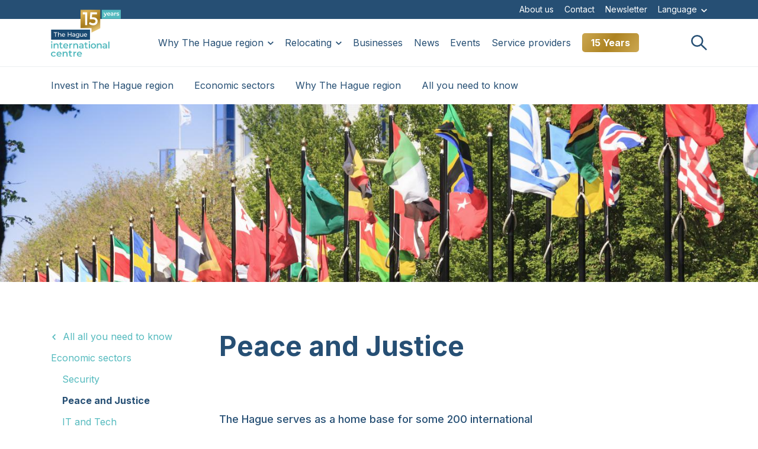

--- FILE ---
content_type: text/html; charset=UTF-8
request_url: https://www.thehagueinternationalcentre.nl/relocating/why-the-hague-region/work-in-the-netherlands/work-in-the-hague-region/peace-and-justice
body_size: 23901
content:
<!DOCTYPE html>
<html lang="en" dir="ltr" prefix="og: https://ogp.me/ns#" class="no-js">
  <head>
    <meta charset="utf-8" />
<meta name="description" content="The Hague is worldwide known as the international city of peace and justice. Here, tens of thousands of people are working every day to build a more peaceful and just world." />
<link rel="canonical" href="https://www.thehagueinternationalcentre.nl/relocating/why-the-hague-region/work-in-the-netherlands/work-in-the-hague-region/peace-and-justice" />
<meta property="og:site_name" content="The Hague International Centre" />
<meta property="og:url" content="https://www.thehagueinternationalcentre.nl/relocating/why-the-hague-region/work-in-the-netherlands/work-in-the-hague-region/peace-and-justice" />
<meta property="og:title" content="Peace and Justice" />
<meta property="og:description" content="The Hague is worldwide known as the international city of peace and justice. Here, tens of thousands of people are working every day to build a more peaceful and just world." />
<meta property="og:image" content="https://www.thehagueinternationalcentre.nl/sites/default/files/styles/teaser_for_categories_and_articles/public/2024-06/729.jpg?itok=aL6Rex0M" />
<meta property="og:image:secure_url" content="https://www.thehagueinternationalcentre.nl/sites/default/files/styles/teaser_for_categories_and_articles/public/2024-06/729.jpg?itok=aL6Rex0M" />
<meta property="og:image:alt" content="Vlaggen" />
<meta name="Generator" content="Drupal 10 (https://www.drupal.org)" />
<meta name="MobileOptimized" content="width" />
<meta name="HandheldFriendly" content="true" />
<meta name="viewport" content="width=device-width, initial-scale=1.0" />
<meta http-equiv="ImageToolbar" content="false" />
<link rel="icon" href="/themes/custom/thic/images/favicon.ico" type="image/vnd.microsoft.icon" />
<link rel="alternate" hreflang="en" href="https://www.thehagueinternationalcentre.nl/relocating/why-the-hague-region/work-in-the-netherlands/work-in-the-hague-region/peace-and-justice" />

    <title>Peace and Justice | The Hague International Centre</title>
    <link rel="stylesheet" media="all" href="/sites/default/files/css/css_Vi0Gl6USsWmrcoCQQXbccBsVxCtK8Qg0dsp14E143PQ.css?delta=0&amp;language=en&amp;theme=thic&amp;include=eJxFyEEKwCAMBMAPiT6pbGowlrSGRKH9fY_ehsGF99CByl6wnaf4IGJPBkdzmESpvgya9-T12CLtIVxTfDH5LoTgNKWfpekg6A9MFSXt" />
<link rel="stylesheet" media="all" href="/sites/default/files/css/css_6qpSKYOeFAJTos2QEBK98_J92VTTGnQtAvU2O7A1wsk.css?delta=1&amp;language=en&amp;theme=thic&amp;include=eJxFyEEKwCAMBMAPiT6pbGowlrSGRKH9fY_ehsGF99CByl6wnaf4IGJPBkdzmESpvgya9-T12CLtIVxTfDH5LoTgNKWfpekg6A9MFSXt" />
<link rel="stylesheet" media="print" href="/sites/default/files/css/css_O1Js6ReNUVrCA99NRfr0WDAdnNXQ5tK3OvA39rwSn4k.css?delta=2&amp;language=en&amp;theme=thic&amp;include=eJxFyEEKwCAMBMAPiT6pbGowlrSGRKH9fY_ehsGF99CByl6wnaf4IGJPBkdzmESpvgya9-T12CLtIVxTfDH5LoTgNKWfpekg6A9MFSXt" />

    <script type="application/json" data-drupal-selector="drupal-settings-json">{"path":{"baseUrl":"\/","pathPrefix":"","currentPath":"node\/10","currentPathIsAdmin":false,"isFront":false,"currentLanguage":"en"},"pluralDelimiter":"\u0003","suppressDeprecationErrors":true,"ajaxPageState":{"libraries":"[base64]","theme":"thic","theme_token":null},"ajaxTrustedUrl":[],"gtag":{"tagId":"UA-128447592-1","consentMode":false,"otherIds":["G-62QB9YPYVQ",""],"events":[],"additionalConfigInfo":[]},"gtm":{"tagId":null,"settings":{"data_layer":"dataLayer","include_classes":false,"allowlist_classes":"","blocklist_classes":"","include_environment":false,"environment_id":"","environment_token":""},"tagIds":["GTM-5NKCDLCK"]},"ajaxLoader":{"markup":"\u003Cdiv class=\u0022ajax-throbber sk-flow\u0022\u003E\n              \u003Cdiv class=\u0022sk-flow-dot\u0022\u003E\u003C\/div\u003E\n              \u003Cdiv class=\u0022sk-flow-dot\u0022\u003E\u003C\/div\u003E\n              \u003Cdiv class=\u0022sk-flow-dot\u0022\u003E\u003C\/div\u003E\n            \u003C\/div\u003E","hideAjaxMessage":false,"alwaysFullscreen":false,"throbberPosition":"body"},"contentNavigation":{"parent":null},"user":{"uid":0,"permissionsHash":"48f4a10127b5d414fa07df4ddfe15e18dc7311e172eab757ef45309438e1ab7f"}}</script>
<script src="/sites/default/files/js/js_pfweiJPFucpFIM8J9_gboKGZ4rYyrtdoyNi8EWW9T7A.js?scope=header&amp;delta=0&amp;language=en&amp;theme=thic&amp;include=eJx9jkEKwzAMBD9k7CcJuZFlF9kCWUlDX98UCk17yGWZ3bks3nEHUVzIEn45ejXNmSwUHY4PmtopnTjOja9cnLX1wG0ALv1IV5WMBlU3MihtTxcusCoLgSMnPuK_x_fT37EHr-2WWDSjhOdqGYquY0FvOkCa08e9AAeJXtc"></script>
<script src="https://use.fontawesome.com/releases/v5.3.1/js/all.js" defer crossorigin="anonymous"></script>
<script src="https://use.fontawesome.com/releases/v5.3.1/js/v4-shims.js" defer crossorigin="anonymous"></script>
<script src="/modules/contrib/google_tag/js/gtag.js?t81e9u"></script>
<script src="/modules/contrib/google_tag/js/gtm.js?t81e9u"></script>

    <meta name="theme-color" content="#54BABE">
    <link rel="preconnect" href="https://fonts.googleapis.com">
    <link rel="preconnect" href="https://fonts.gstatic.com" crossorigin>
    <link href="https://fonts.googleapis.com/css2?family=Inter:wght@400;500;700&display=swap" rel="stylesheet">
  </head>
  <body class="lang-en section-relocating path-node node--type-article">
  <a href="#main-content" class="visually-hidden focusable skip-link">
    Skip to main content
  </a>
  <noscript><iframe src="https://www.googletagmanager.com/ns.html?id=GTM-5NKCDLCK"
                  height="0" width="0" style="display:none;visibility:hidden"></iframe></noscript>

    <div class="dialog-off-canvas-main-canvas" data-off-canvas-main-canvas>
    <div class="off-canvas-wrapper">
  <div class="inner-wrap off-canvas-wrapper-inner" id="inner-wrap" data-off-canvas-wrapper>
    <aside id="left-off-canvas-menu" class="off-canvas left-off-canvas-menu position-left" role="complementary" data-off-canvas>
      
    </aside>

    <aside id="right-off-canvas-menu" class="off-canvas right-off-canvas-menu position-right" role="complementary" data-off-canvas>
      
    </aside>

    <div class="off-canvas-content" data-off-canvas-content>
      <div class="page-container">
        <header class="main-header" role="banner" aria-label="Site header">
                      <div class="main-header__top show-for-large">
              <div class="row">
                <div class="small-12 columns">
                  <div class="main-header__top__inner">
                    <nav role="navigation" aria-labelledby="block-thic-main-menu-menu" id="block-thic-main-menu" class="block-thic-main-menu">
            
  <h2 class="block-title visually-hidden" id="block-thic-main-menu-menu">Hoofdnavigatie</h2>
  

        

                        <ul class="menu dropdown" data-dropdown-menu>
                          <li>
        <a href="/about-us" data-drupal-link-system-path="node/204">About us</a>
              </li>
                <li>
        <a href="/contact" data-drupal-link-system-path="node/205">Contact</a>
              </li>
                <li>
        <a href="https://thic.denhaag.nl/x/plugin/?pName=subscribe&amp;MIDRID=S7Y1AgAA82&amp;pLang=en&amp;Z=1336695513">Newsletter</a>
              </li>
        </ul>
  


  </nav>


                    <div class="main-header__language-switcher">
                      <a href="#" class="gtranslate-switcher__button" data-toggle="gtranslate">Language <?xml version="1.0" encoding="utf-8"?>
<!-- Generator: Adobe Illustrator 26.0.2, SVG Export Plug-In . SVG Version: 6.00 Build 0)  -->
<svg version="1.1" id="Layer_1" xmlns="http://www.w3.org/2000/svg" xmlns:xlink="http://www.w3.org/1999/xlink" x="0px" y="0px"
	 viewBox="0 0 11.5 7.2" style="enable-background:new 0 0 11.5 7.2;" xml:space="preserve">
<style type="text/css">
	.st0{fill:none;stroke:#264F74;stroke-width:2;}
</style>
<g id="Icon_-_Chevron" transform="translate(0.707 0.707)">
	<path id="Path_39" class="st0" d="M0,0l5,5l5-5"/>
</g>
</svg>
</a>
                      <div id="gtranslate" class="hide gtranslate-switcher" data-toggler=".hide">
                        
                        <p>Use GTranslate to translate this website. We take no responsibility for the accuracy of the translation.</p>


                        <section id="block-gtranslate" class="block-gtranslate block block-gtranslate-block">
  
  
    

  
          
<div class="gtranslate_wrapper"></div><script>window.gtranslateSettings = {"switcher_horizontal_position":"left","switcher_vertical_position":"bottom","horizontal_position":"inline","vertical_position":"inline","float_switcher_open_direction":"top","switcher_open_direction":"bottom","default_language":"en","native_language_names":1,"detect_browser_language":0,"add_new_line":1,"select_language_label":"Select Language","flag_size":16,"flag_style":"2d","globe_size":60,"alt_flags":[],"wrapper_selector":".gtranslate_wrapper","url_structure":"none","custom_domains":null,"languages":["en","ar","bg","zh-CN","zh-TW","hr","cs","da","nl","fi","fr","de","el","it","ja","ko","no","pl","pt","ro","ru","es","sv","id","lv","lt","sk","sl","uk","vi","et","hu","mt","tr","fa","ga","ka","bn"],"custom_css":""}</script><script>(function(){var js = document.createElement('script');js.setAttribute('src', '/modules/contrib/gtranslate/js/dropdown.js');js.setAttribute('data-gt-orig-url', '/relocating/why-the-hague-region/work-in-the-netherlands/work-in-the-hague-region/peace-and-justice');js.setAttribute('data-gt-orig-domain', 'www.thehagueinternationalcentre.nl');document.body.appendChild(js);})();</script>
    
    
  </section>

                      </div>
                    </div>
                  </div>

                  
                </div>
              </div>
            </div>
          
          

                      <div class="main-menu nav-down nav-top">
              <div class="row">
                <div class="small-12 columns">
                  <div class="main-menu__inner">
                    <div class="main-menu__menu-trigger hide-for-large">
                      <span class="menu-trigger open">
                        <svg version="1.1" id="Layer_1" xmlns="http://www.w3.org/2000/svg" x="0" y="0" viewBox="0 0 20 12" style="enable-background:new 0 0 20 12" xml:space="preserve"><style>.st0{fill:none;stroke:#264f74;stroke-width:2}</style><g id="Icon_-_Hamburger" transform="translate(0 1)"><path id="Line_1" class="st0" d="M0 0h20"/><path id="Line_1-2" class="st0" d="M0 5h20"/><path id="Line_1-3" class="st0" d="M0 10h20"/></g></svg>
                      </span>
                      <span class="menu-trigger close">
                        <svg version="1.1" id="Layer_1" xmlns="http://www.w3.org/2000/svg" x="0" y="0" viewBox="0 0 13.4 13.4" style="enable-background:new 0 0 13.4 13.4" xml:space="preserve"><style>.st0{fill:none;stroke:#264f74;stroke-width:2}</style><g id="Icon_-_Close" transform="translate(.707 .707)"><path id="Line_1" class="st0" d="m0 0 12 12"/><path id="Line_1-2" class="st0" d="M0 12 12 0"/></g></svg>
                      </span>
                    </div>
                    <div class="main-menu__logo">
                      <a href="/">
                        <svg xmlns="http://www.w3.org/2000/svg" xmlns:xlink="http://www.w3.org/1999/xlink" xmlns:inkscape="http://www.inkscape.org/namespaces/inkscape" version="1.1" width="373.729" height="252.324" viewBox="0 0 373.729 252.324" class="logo-desktop">
<defs>
<clipPath id="clip_0">
<path transform="matrix(1,0,0,-1,0,252.324)" d="M0 252.324H373.729V0H0Z"/>
</clipPath>
<clipPath id="clip_1">
<path transform="matrix(1,0,0,-1,0,252.324)" d="M157.827 252.324V252.324 153.449H217.166V129.137L264.956 153.449V252.323 252.324Z"/>
</clipPath>
<clipPath id="clip_2">
<path transform="matrix(1,0,0,-1,0,252.324)" d="M0 252.324H373.729V0H0Z"/>
</clipPath>
</defs>
<g inkscape:groupmode="layer" inkscape:label="Layer 1">
<g clip-path="url(#clip_0)">
<path transform="matrix(1,0,0,-1,.3486,173.2254)" d="M0 0C0 2.091 1.692 3.733 3.983 3.733 6.273 3.733 7.965 2.188 7.965 .147 7.965-2.041 6.323-3.734 3.983-3.734 1.692-3.734 0-2.092 0 0M.846-8.115H7.07V-34.702H.846Z" fill="#53b9be"/>
<path transform="matrix(1,0,0,-1,40.7759,192.6931)" d="M0 0V-15.234H-6.224V-.796C-6.224 3.934-8.563 6.224-12.546 6.224-16.978 6.224-19.964 3.536-19.964-1.791V-15.234H-26.188V11.353H-20.263V7.917C-18.223 10.354-14.986 11.65-11.103 11.65-4.729 11.65 0 8.016 0 0" fill="#53b9be"/>
<path transform="matrix(1,0,0,-1,63.082,206.4842)" d="M0 0C-1.494-1.194-3.734-1.792-5.975-1.792-11.8-1.792-15.136 1.294-15.136 7.17V19.966H-19.517V24.943H-15.136V31.018H-8.912V24.943H-1.792V19.966H-8.912V7.317C-8.912 4.729-7.618 3.335-5.228 3.335-3.933 3.335-2.689 3.684-1.743 4.431Z" fill="#53b9be"/>
<path transform="matrix(1,0,0,-1,92.4575,196.62581)" d="M0 0H-20.861C-20.114-3.885-16.878-6.373-12.248-6.373-9.26-6.373-6.92-5.429-5.028-3.485L-1.693-7.318C-4.083-10.156-7.817-11.652-12.397-11.652-21.31-11.652-27.084-5.926-27.084 1.991-27.084 9.907-21.259 15.583-13.344 15.583-5.576 15.583 .1 10.155 .1 1.842 .1 1.345 .05 .597 0 0M-20.911 4.132H-5.825C-6.323 7.966-9.26 10.604-13.344 10.604-17.376 10.604-20.313 8.017-20.911 4.132" fill="#53b9be"/>
<path transform="matrix(1,0,0,-1,113.4185,181.04181)" d="M0 0V-5.926C-.547-5.826-.995-5.775-1.444-5.775-6.173-5.775-9.162-8.564-9.162-13.99V-26.886H-15.384V-.299H-9.459V-4.185C-7.667-1.396-4.431 0 0 0" fill="#53b9be"/>
<path transform="matrix(1,0,0,-1,145.3833,192.6931)" d="M0 0V-15.234H-6.224V-.796C-6.224 3.934-8.563 6.224-12.547 6.224-16.978 6.224-19.966 3.536-19.966-1.791V-15.234H-26.189V11.353H-20.264V7.917C-18.222 10.354-14.986 11.65-11.103 11.65-4.73 11.65 0 8.016 0 0" fill="#53b9be"/>
<path transform="matrix(1,0,0,-1,174.5596,192.3435)" d="M0 0V-15.584H-5.875V-12.35C-7.369-14.64-10.255-15.936-14.239-15.936-20.313-15.936-24.147-12.599-24.147-7.966-24.147-3.536-21.16-.051-13.095-.051H-6.224V.348C-6.224 3.981-8.415 6.123-12.845 6.123-15.832 6.123-18.919 5.129-20.911 3.482L-23.351 8.016C-20.512 10.206-16.38 11.301-12.098 11.301-4.431 11.301 0 7.666 0 0M-6.224-7.271V-4.185H-12.646C-16.878-4.185-18.022-5.775-18.022-7.719-18.022-9.957-16.132-11.402-12.945-11.402-9.908-11.402-7.269-10.009-6.224-7.271" fill="#53b9be"/>
<path transform="matrix(1,0,0,-1,197.6602,206.4842)" d="M0 0C-1.491-1.194-3.733-1.792-5.973-1.792-11.798-1.792-15.135 1.294-15.135 7.17V19.966H-19.516V24.943H-15.135V31.018H-8.912V24.943H-1.791V19.966H-8.912V7.317C-8.912 4.729-7.616 3.335-5.227 3.335-3.933 3.335-2.688 3.684-1.741 4.431Z" fill="#53b9be"/>
<path transform="matrix(1,0,0,-1,201.9434,173.2254)" d="M0 0C0 2.091 1.692 3.733 3.981 3.733 6.272 3.733 7.965 2.188 7.965 .147 7.965-2.041 6.322-3.734 3.981-3.734 1.692-3.734 0-2.092 0 0M.847-8.115H7.071V-34.702H.847Z" fill="#53b9be"/>
<path transform="matrix(1,0,0,-1,212.9951,194.6345)" d="M0 0C0 7.967 5.976 13.592 14.14 13.592 22.404 13.592 28.329 7.967 28.329 0 28.329-7.965 22.404-13.645 14.14-13.645 5.976-13.645 0-7.965 0 0M22.057 0C22.057 5.079 18.671 8.313 14.14 8.313 9.658 8.313 6.273 5.079 6.273 0 6.273-5.079 9.658-8.314 14.14-8.314 18.671-8.314 22.057-5.079 22.057 0" fill="#53b9be"/>
<path transform="matrix(1,0,0,-1,271.7949,192.6931)" d="M0 0V-15.234H-6.223V-.796C-6.223 3.934-8.563 6.224-12.546 6.224-16.978 6.224-19.965 3.536-19.965-1.791V-15.234H-26.187V11.353H-20.264V7.917C-18.223 10.354-14.985 11.65-11.103 11.65-4.729 11.65 0 8.016 0 0" fill="#53b9be"/>
<path transform="matrix(1,0,0,-1,299.9756,192.3435)" d="M0 0V-15.584H-5.874V-12.35C-7.368-14.64-10.256-15.936-14.238-15.936-20.312-15.936-24.146-12.599-24.146-7.966-24.146-3.536-21.159-.051-13.094-.051H-6.224V.348C-6.224 3.981-8.414 6.123-12.845 6.123-15.833 6.123-18.919 5.129-20.909 3.482L-23.351 8.016C-20.513 10.206-16.38 11.301-12.098 11.301-4.431 11.301 0 7.666 0 0M-6.224-7.271V-4.185H-12.646C-16.878-4.185-18.022-5.775-18.022-7.719-18.022-9.957-16.131-11.402-12.943-11.402-9.906-11.402-7.269-10.009-6.224-7.271" fill="#53b9be"/>
<path transform="matrix(1,0,0,-1,0,252.324)" d="M306.698 81.34H312.922V44.397996H306.698Z" fill="#53b9be"/>
<path transform="matrix(1,0,0,-1,0,238.6824)" d="M0 0C0 7.968 5.975 13.593 14.389 13.593 19.567 13.593 23.699 11.452 25.74 7.419L20.961 4.631C19.368 7.172 16.978 8.314 14.339 8.314 9.758 8.314 6.273 5.129 6.273 0 6.273-5.178 9.758-8.313 14.339-8.313 16.978-8.313 19.368-7.17 20.961-4.628L25.74-7.417C23.699-11.4 19.567-13.643 14.389-13.643 5.975-13.643 0-7.965 0 0" fill="#53b9be"/>
<path transform="matrix(1,0,0,-1,56.8594,240.6736)" d="M0 0H-20.862C-20.115-3.883-16.879-6.373-12.249-6.373-9.261-6.373-6.921-5.427-5.029-3.483L-1.693-7.318C-4.083-10.157-7.817-11.65-12.398-11.65-21.311-11.65-27.085-5.924-27.085 1.99-27.085 9.909-21.26 15.584-13.344 15.584-5.577 15.584 .099 10.157 .099 1.843 .099 1.345 .049 .599 0 0M-20.912 4.134H-5.826C-6.324 7.967-9.261 10.604-13.344 10.604-17.376 10.604-20.314 8.017-20.912 4.134" fill="#53b9be"/>
<path transform="matrix(1,0,0,-1,89.1221,236.74)" d="M0 0V-15.235H-6.224V-.797C-6.224 3.935-8.563 6.225-12.546 6.225-16.978 6.225-19.966 3.535-19.966-1.792V-15.235H-26.189V11.354H-20.264V7.916C-18.223 10.355-14.986 11.649-11.103 11.649-4.73 11.649 0 8.017 0 0" fill="#53b9be"/>
<path transform="matrix(1,0,0,-1,113.668,250.5301)" d="M0 0C-1.494-1.194-3.734-1.794-5.975-1.794-11.8-1.794-15.136 1.294-15.136 7.17V19.963H-19.517V24.942H-15.136V31.018H-8.912V24.942H-1.792V19.963H-8.912V7.317C-8.912 4.729-7.618 3.335-5.228 3.335-3.933 3.335-2.689 3.683-1.742 4.431Z" fill="#53b9be"/>
<path transform="matrix(1,0,0,-1,135.4258,225.0896)" d="M0 0V-5.924C-.547-5.825-.996-5.775-1.444-5.775-6.174-5.775-9.162-8.563-9.162-13.99V-26.887H-15.384V-.299H-9.46V-4.183C-7.668-1.394-4.431 0 0 0" fill="#53b9be"/>
<path transform="matrix(1,0,0,-1,165.8467,240.6736)" d="M0 0H-20.861C-20.114-3.883-16.878-6.373-12.248-6.373-9.26-6.373-6.92-5.427-5.029-3.483L-1.693-7.318C-4.082-10.157-7.817-11.65-12.397-11.65-21.309-11.65-27.084-5.924-27.084 1.99-27.084 9.909-21.259 15.584-13.344 15.584-5.576 15.584 .099 10.157 .099 1.843 .099 1.345 .05 .599 0 0M-20.911 4.134H-5.826C-6.323 7.967-9.26 10.604-13.344 10.604-17.376 10.604-20.313 8.017-20.911 4.134" fill="#53b9be"/>
<path transform="matrix(1,0,0,-1,0,252.324)" d="M1.104 91.217H209.004V145.08301H1.104Z" fill="#1a4a72"/>
<path transform="matrix(1,0,0,-1,22.9063,124.5686)" d="M0 0H-7.981V2.893H11.272V0H3.292V-20.383H0Z" fill="#ffffff"/>
<path transform="matrix(1,0,0,-1,55.0635,134.8103)" d="M0 0V-10.143H-3.192V-.365C-3.192 3.093-4.921 4.789-7.948 4.789-11.34 4.789-13.534 2.76-13.534-1.064V-10.143H-16.727V14.532H-13.534V4.986C-12.205 6.684-10.009 7.648-7.315 7.648-3.026 7.648 0 5.187 0 0" fill="#ffffff"/>
<path transform="matrix(1,0,0,-1,75.8481,137.2039)" d="M0 0H-14.299C-13.9-3.094-11.406-5.154-7.914-5.154-5.853-5.154-4.124-4.457-2.827-3.026L-1.064-5.089C-2.66-6.951-5.087-7.949-8.014-7.949-13.7-7.949-17.492-4.19-17.492 1.062-17.492 6.284-13.734 10.042-8.646 10.042-3.558 10.042 .066 6.385 .066 .964 .066 .697 .034 .299 0 0M-14.299 2.294H-2.993C-3.326 5.253-5.553 7.349-8.646 7.349-11.705 7.349-13.966 5.287-14.299 2.294" fill="#ffffff"/>
<path transform="matrix(1,0,0,-1,110.1016,121.67461)" d="M0 0V-23.277H-3.325V-12.902H-16.693V-23.277H-20.019V0H-16.693V-10.01H-3.325V0Z" fill="#ffffff"/>
<path transform="matrix(1,0,0,-1,129.4238,134.31131)" d="M0 0V-10.642H-3.026V-8.313C-4.091-9.91-6.052-10.841-8.813-10.841-12.802-10.841-15.33-8.713-15.33-5.653-15.33-2.827-13.501-.499-8.247-.499H-3.192V.133C-3.192 2.827-4.755 4.39-7.915 4.39-10.009 4.39-12.138 3.658-13.501 2.493L-14.832 4.888C-13.002 6.352-10.375 7.149-7.548 7.149-2.727 7.149 0 4.821 0 0M-3.192-5.254V-2.793H-8.114C-11.273-2.793-12.171-4.024-12.171-5.521-12.171-7.283-10.708-8.381-8.28-8.381-5.886-8.381-3.99-7.283-3.192-5.254" fill="#ffffff"/>
<path transform="matrix(1,0,0,-1,151.2056,127.3279)" d="M0 0V-15.231C0-21.448-3.159-24.275-9.145-24.275-12.37-24.275-15.63-23.379-17.558-21.648L-16.028-19.187C-14.399-20.585-11.838-21.482-9.245-21.482-5.087-21.482-3.192-19.554-3.192-15.563V-14.167C-4.722-15.995-7.016-16.894-9.543-16.894-14.631-16.894-18.489-13.435-18.489-8.348-18.489-3.26-14.631 .166-9.543 .166-6.917 .166-4.522-.799-3.026-2.729V0ZM-3.125-8.348C-3.125-4.922-5.653-2.627-9.178-2.627-12.736-2.627-15.263-4.922-15.263-8.348-15.263-11.739-12.736-14.102-9.178-14.102-5.653-14.102-3.125-11.739-3.125-8.348" fill="#ffffff"/>
<path transform="matrix(1,0,0,-1,172.3887,127.3279)" d="M0 0V-17.625H-3.026V-14.965C-4.322-16.794-6.517-17.824-9.011-17.824-13.567-17.824-16.593-15.33-16.593-10.144V0H-13.4V-9.777C-13.4-13.236-11.671-14.965-8.646-14.965-5.32-14.965-3.192-12.902-3.192-9.112V0Z" fill="#ffffff"/>
<path transform="matrix(1,0,0,-1,193.5059,137.2039)" d="M0 0H-14.3C-13.9-3.094-11.406-5.154-7.915-5.154-5.852-5.154-4.124-4.457-2.825-3.026L-1.062-5.089C-2.66-6.951-5.087-7.949-8.014-7.949-13.701-7.949-17.491-4.19-17.491 1.062-17.491 6.284-13.734 10.042-8.646 10.042-3.558 10.042 .066 6.385 .066 .964 .066 .697 .034 .299 0 0M-14.3 2.294H-2.992C-3.324 5.253-5.554 7.349-8.646 7.349-11.705 7.349-13.966 5.287-14.3 2.294" fill="#ffffff"/>
<path transform="matrix(1,0,0,-1,0,252.324)" d="M373.729 203.445H271.795V252.324H373.729Z" fill="#53b9be"/>
<path transform="matrix(1,0,0,-1,290.9111,28.231202)" d="M0 0-5.187 12.199H-9.201L-1.992-4.343-2.284-5.002C-2.653-5.826-3.056-6.412-3.487-6.763-3.921-7.112-4.486-7.288-5.187-7.288-5.701-7.288-6.206-7.184-6.7-6.979-7.193-6.772-7.637-6.495-8.026-6.145L-9.571-8.986C-9.037-9.459-8.367-9.83-7.563-10.098-6.762-10.365-5.959-10.499-5.154-10.499-4.229-10.499-3.38-10.355-2.607-10.067-1.836-9.778-1.137-9.274-.508-8.554 .12-7.833 .691-6.855 1.206-5.62L8.927 12.199H5.222Z" fill="#ffffff"/>
<path transform="matrix(1,0,0,-1,304.793,21.266404)" d="M0 0C.401 .73 .958 1.302 1.668 1.714 2.378 2.125 3.207 2.332 4.154 2.332 5.08 2.332 5.898 2.125 6.609 1.714 7.319 1.302 7.88 .736 8.292 .016 8.583-.494 8.761-1.062 8.835-1.683H-.533C-.446-1.063-.273-.5 0 0M8.446 4.37C7.19 5.07 5.761 5.42 4.154 5.42 2.508 5.42 1.04 5.06-.247 4.339-1.532 3.618-2.543 2.625-3.272 1.359-4.004 .093-4.369-1.364-4.369-3.011-4.369-4.638-3.994-6.089-3.241-7.365-2.49-8.642-1.431-9.646-.062-10.376 1.309-11.107 2.908-11.473 4.74-11.473 6.183-11.473 7.463-11.241 8.586-10.778 9.707-10.314 10.641-9.65 11.38-8.786L9.313-6.408C8.734-7.025 8.076-7.479 7.335-7.767 6.595-8.055 5.761-8.199 4.833-8.199 3.764-8.199 2.815-7.994 1.992-7.582 1.169-7.17 .53-6.583 .077-5.821-.207-5.343-.392-4.814-.497-4.246H12.432C12.45-4.061 12.467-3.865 12.478-3.659 12.486-3.454 12.492-3.269 12.492-3.104 12.492-1.374 12.133 .128 11.411 1.405 10.69 2.682 9.702 3.67 8.446 4.37" fill="#ffffff"/>
<path transform="matrix(1,0,0,-1,328.8516,29.280106)" d="M0 0C-.752-.433-1.602-.648-2.548-.648-3.536-.648-4.309-.443-4.863-.031-5.42 .381-5.697 .937-5.697 1.637-5.697 2.254-5.472 2.774-5.019 3.196-4.565 3.618-3.681 3.829-2.362 3.829H1.621V1.915C1.291 1.07 .751 .432 0 0M3.521 11.72C2.213 12.862 .365 13.434-2.022 13.434-3.341 13.434-4.611 13.264-5.837 12.924-7.062 12.584-8.116 12.075-9.003 11.396L-7.488 8.585C-6.872 9.1-6.114 9.501-5.22 9.79-4.323 10.078-3.413 10.222-2.485 10.222-1.106 10.222-.078 9.908 .603 9.28 1.281 8.652 1.621 7.771 1.621 6.64V6.393H-2.641C-4.309 6.393-5.646 6.176-6.654 5.744-7.664 5.312-8.391 4.725-8.833 3.984-9.274 3.243-9.497 2.409-9.497 1.482-9.497 .535-9.245-.314-8.739-1.065-8.234-1.817-7.521-2.404-6.594-2.826-5.667-3.248-4.587-3.459-3.352-3.459-1.89-3.459-.68-3.191 .277-2.656 .941-2.284 1.455-1.802 1.837-1.223V-3.243H5.481V6.423C5.481 8.812 4.827 10.577 3.521 11.72" fill="#ffffff"/>
<path transform="matrix(1,0,0,-1,342.9482,18.449006)" d="M0 0V2.417H-3.675V-14.074H.187V-6.075C.187-4.387 .618-3.116 1.482-2.261 2.349-1.407 3.51-.98 4.974-.98 5.116-.98 5.261-.985 5.404-.995 5.549-1.006 5.703-1.031 5.868-1.072V2.603C4.282 2.603 2.96 2.314 1.899 1.738 1.108 1.308 .477 .728 0 0" fill="#ffffff"/>
<path transform="matrix(1,0,0,-1,364.2559,25.389405)" d="M0 0C-.37 .576-.858 1.024-1.467 1.343-2.073 1.662-2.737 1.915-3.458 2.1-4.18 2.285-4.904 2.424-5.636 2.517-6.365 2.609-7.029 2.728-7.627 2.872-8.225 3.016-8.708 3.211-9.079 3.458-9.448 3.706-9.635 4.076-9.635 4.57-9.635 5.105-9.352 5.548-8.785 5.898-8.22 6.248-7.35 6.423-6.176 6.423-5.394 6.423-4.605 6.335-3.813 6.161-3.021 5.986-2.232 5.662-1.451 5.188L.031 8.122C-.71 8.575-1.646 8.925-2.778 9.172-3.911 9.419-5.032 9.542-6.146 9.542-7.627 9.542-8.908 9.331-9.989 8.909-11.069 8.487-11.91 7.89-12.507 7.118-13.104 6.346-13.401 5.435-13.401 4.385-13.401 3.438-13.217 2.676-12.847 2.1-12.476 1.523-11.991 1.065-11.395 .726-10.798 .386-10.134 .128-9.402-.046-8.673-.222-7.94-.36-7.211-.463-6.479-.566-5.815-.68-5.219-.803-4.622-.927-4.138-1.107-3.768-1.343-3.396-1.581-3.211-1.925-3.211-2.378-3.211-2.934-3.483-3.377-4.028-3.706-4.574-4.036-5.455-4.2-6.67-4.2-7.699-4.2-8.729-4.045-9.758-3.737-10.788-3.428-11.673-3.037-12.414-2.563L-13.896-5.497C-13.154-6.012-12.15-6.45-10.886-6.81-9.619-7.169-8.297-7.35-6.917-7.35-5.373-7.35-4.045-7.139-2.934-6.717-1.82-6.295-.962-5.703-.354-4.941 .252-4.18 .558-3.284 .558-2.254 .558-1.328 .371-.577 0 0" fill="#ffffff"/>
</g>
<g clip-path="url(#clip_1)">
<image x="157" y="0" width="108" height="124" xlink:href="data:image/png;base64,
iVBORw0KGgoAAAANSUhEUgAAAGwAAAB8CAYAAACMsFVWAAAACXBIWXMAAA7EAAAO
xAGVKw4bAAAIxElEQVR4nO3dZXsVRxQH8PNFKrS4uxR3lwRJS91b6i4PLe7u7hJ3
A0JICIQEC8GDE0op3+J0Zm522Wx27527d+7emXvnxf8V8PDi95yxczaBC0em4cWj
SXiJJjUJL9OkJWFdWjJeoUlPxnojGcl4leRa5nSW6zRZ0/EGyc1sIzPwVk4gt0ka
cmlm4p28QO425V5+IPcLZrE8KJyFD5vyqMhICj4uTsFGmpIUfGJJY/EsM4+LZrI8
KpyBDwumszzIT2a5n5fEco8mdxrezZnKcid7CjbQZE3G25mTzNzKmMhyM30C3qBJ
G4/XU8exXDs61szVI2OwnubwaLxCc2gU1h0caebygRF4iWb/cLxIs28YXqDZOxTP
0+wZwlK7ezDW0OwahOdodg7Eapodb+BZI9sH4Bmabf0RxGHNEIiVIgzrns9YFIoH
i0KFxCJIVqwqCuZHVd3xuaqaYUUIZcWKuKosWG5Q1Q5VRaGqtvbD0ySglz95lz8r
1OktfbGSBDRUdJc+LiiHpc8OVbm5Dwv4vfRZ9yk/lj4rViRLnx3LDcq+TzlC2bAc
oWxYFSSnNvVuAtNVJXVVGVgMTJ/8Yn/yc4KqsEGVb+zFAhpKDaiTG3qygN6nwj/5
RXufcoKiKVvfA0Hlu5SyUAQoXCiaE+u6UzANJQSK49IbCRTN8bXdEFTdpwwoEfvU
JYH71BnOfcqAcsKyQxlYDEyVqvL7KUmmqqI5tqYrC2io6Lz5iYZiWd0FQUOpAVVK
s6ozgqqvEzJCVUYRqoRmZScEjaUOVjEF01CRtzyEQREgN6jiFR2xiARUgBLam/IZ
ykCKFMoIJAyUwCai31CFyzuYgVBQVqyITn4uF18rlBNWCyi3i68Fyu3ia4dyvfha
oEJdfA2oYBdfA8qOZYcKhlWwrD0L6KrirCqH3pTXqioNs6oMrIKl7RBUgxLaRFQI
Kp9mSVuEhITy2O2NJVReU8DvfUroDIWC+1Qxxz5FoZywche3oUuiXC0PDeUMRZOz
qHUATLfmQ7fmw1r+CJKI5c+AMrAYWDxD8fameKCcelNeoUykMKBoshe+Ti7OcbD8
iZyh8HP5yw+x/NmxGJi0UD4PuwiDIjjRgMpa8BoLKDtD4SMUzyt6tKFoMue3QhA9
Q0GhRM1Q1EgwQ+EKJWif4oUyAnFXVVHu+HqqKgIUCsuAcsWa9ypmkIASUBK05oO1
PPyAMgJ6KkkNqPS/X2EBWbu9Gqo5FE3aXy8HwMI5UNTzHCgIEteBgiCFPFAYUBwH
CpnvUpFCGQHVqsqvYZdwqipPIJYVyo7FwGSAknHYRSSUFckrVOrcl1hAD7uoAWWC
Sd2Wj+Gwi2xQJpi0WJJ2fGOJxfYwPUPhvTflJ1Qa+zfk4qxnKNSAypjXCjPmv4ag
u71qQGUuIP/nwtYETMRQpqCLr2wv6aKw7FBesbIXtUHQrXlvUNaWR6RQ5p8Hgcpe
1JYFVPq+V7belJ9QOYvbYe6S9gRMNxGlhaJIBlTu0g6Yt6wjgsqzfspi0b/vASt/
WScEFaFEDWWqBJW/vDMWrOiC4LXlIXL5E1pRIqEIjp9QDMkFqnBlVyxa1Q0hWr0p
kVC+V5RAKIokAqpodXcWiPUImd+zfqIaiV7uUq5YVigXrOLVPbBkTU8EPesXPpTf
VWVglazthRDNHxUnA5TIivITiiJZoUrX9cZj6/sQMMmGXfye8/MViiB5hTq+oS9J
PwSZsFTo+PK8+YXcpwhUsH3KCmXFOrGxP4KG8heKInmBKts0AMs2D0RQYSpJypOf
D8ufCdWEdXLLIIR4mEqKWyiCZECVbxmM5VuHEDDd8fXcm+JZ/ihUqOUvANUSywp1
attQrNg+DEFDqQFFU7ljOIKGUgOqcucIPL1zJIIsULKd/ELtUxQq1D7FoDzsUwaW
FYqmatcohERuzfNVVVuBVdXPU1VRqKrdo/HMnjEIiQjlpTUf9OTnA9TZvWOxet84
BN2ajz0UQwoBVb1vPAtoKP5ubyyhzu2fgDUHJr4A01jyY9UcnISgh13EQVGkaEHV
HpqM5w9NQdBQakCdPzwV6e/cBimGXWSEcuj2RhOKIgWDYr9vOzUZIV6GXeIdiiVt
OkKiYHmdoZAJ63LaDAQNJRiKIEUDqi59JtZlzCJgPk4lyTrrpwLUlcwUrM96E0FD
8Xd7Ywl1NfstktkIKr6kh9vy4Jmh4G15OL2kO0ONC3lEp1AmVlCoANa1nLcREmko
08sMhQxVRaForue+Q8ASeChTJajree/ijfz3EBJ5KDMmUATJC9TN/PfxZsEHCLo1
7703Fa19ygnqVuGHeLvoIwSZv5iXrdsbzpsfP9RsLiiahuKPA2AaSn6ohpJP8E7J
pwgJM5TJsU9Zh13c9ikGFeV9ysBiUBasu6WfBcBkaSLKOEMhQ1VRqLvHPsd7x79A
SEQoUb0pP6Hun/gSH5TNQdBQakA9KPuKBfT8RHhQvJde0VAPT36Nj8q/sYBpLOmx
Hp36loApCOXnDIUsUI8rvsPGiu8RpGnNa6igUI2VP+CT0z8iaCg1oP6p+okFVPq+
N5q9KfvFN9I3Pz6oOdxQT8/8jE/P/oIgG1YsGomqYP179tcXYLrjKzfUs+rf8Nm5
3xE0lBpQ/9X8gc9r/2wJ5gTF8zUizw+2MqCCfY1oQgV5oLVCuT7Q2qCcHmidoOwP
tG5QzR5ofYB6XjuXBaSDIkgaqiVUMzDd8ZVz+bNjMTDPP9cvgp+X5LWqKBRPVYk+
+cW6qpqB6SO63BXVEkzifYq3ouJtnwoKppc+NaBMML38ybv8OYLpk58aUCZYNJc/
3orSy18YYCosfYlcUS3B9MlPCSgTTC9/6mAxML38qQFlgsmw/PFWVKItf45geulT
A8oE070pNaBMsHj/eMDLZJKsWE1g+ilJBSgTTD8lqQFlgumTnxpQJhjPgSLo14hW
KJevEe1QTl8jOkG1+BrRBcq6TwWDMrBUhDLB9PKnDhYD08ufGlAmmD75qZX/AY4e
cuLsiJFKAAAAAElFTkSuQmCC"/>
</g>
<g clip-path="url(#clip_2)">
<path transform="matrix(1,0,0,-1,170.2651,14.6492)" d="M0 0H23.841V-68.363H12.691V-10.646H0Z" fill="#ffffff"/>
<path transform="matrix(1,0,0,-1,210.916,14.6492)" d="M0 0H35.248V-10.646H9.445L8.13-26.467H13.893C19.84-26.467 24.628-27.363 28.26-29.153 31.889-30.944 34.549-33.417 36.235-36.575 37.922-39.734 38.766-43.331 38.766-47.366 38.766-51.338 37.909-54.984 36.192-58.304 34.477-61.625 31.862-64.295 28.346-66.313 24.828-68.332 20.383-69.34 15.008-69.34 10.777-69.34 6.646-68.64 2.615-67.241-1.416-65.842-4.803-63.905-7.547-61.43L-2.83-51.566C-.658-53.585 1.986-55.213 5.104-56.448 8.219-57.687 11.463-58.304 14.836-58.304 18.782-58.304 21.883-57.362 24.143-55.472 26.4-53.585 27.53-51.046 27.53-47.855 27.53-45.707 27.059-43.819 26.115-42.191 25.172-40.564 23.512-39.327 21.141-38.479 18.768-37.634 15.524-37.209 11.406-37.209H-3.088Z" fill="#ffffff"/>
</g>
</g>
</svg>
                        <svg xmlns="http://www.w3.org/2000/svg" xmlns:xlink="http://www.w3.org/1999/xlink" xmlns:inkscape="http://www.inkscape.org/namespaces/inkscape" version="1.1" width="70" height="40" viewBox="0 0 373.729 252.324" class="logo-mobile">
<defs>
<clipPath id="clip_0">
<path transform="matrix(1,0,0,-1,0,252.324)" d="M0 252.324H373.729V0H0Z"/>
</clipPath>
<clipPath id="clip_1">
<path transform="matrix(1,0,0,-1,0,252.324)" d="M157.827 252.324V252.324 153.449H217.166V129.137L264.956 153.449V252.323 252.324Z"/>
</clipPath>
<clipPath id="clip_2">
<path transform="matrix(1,0,0,-1,0,252.324)" d="M0 252.324H373.729V0H0Z"/>
</clipPath>
</defs>
<g inkscape:groupmode="layer" inkscape:label="Layer 1">
<g clip-path="url(#clip_0)">
<path transform="matrix(1,0,0,-1,.3486,173.2254)" d="M0 0C0 2.091 1.692 3.733 3.983 3.733 6.273 3.733 7.965 2.188 7.965 .147 7.965-2.041 6.323-3.734 3.983-3.734 1.692-3.734 0-2.092 0 0M.846-8.115H7.07V-34.702H.846Z" fill="#53b9be"/>
<path transform="matrix(1,0,0,-1,40.7759,192.6931)" d="M0 0V-15.234H-6.224V-.796C-6.224 3.934-8.563 6.224-12.546 6.224-16.978 6.224-19.964 3.536-19.964-1.791V-15.234H-26.188V11.353H-20.263V7.917C-18.223 10.354-14.986 11.65-11.103 11.65-4.729 11.65 0 8.016 0 0" fill="#53b9be"/>
<path transform="matrix(1,0,0,-1,63.082,206.4842)" d="M0 0C-1.494-1.194-3.734-1.792-5.975-1.792-11.8-1.792-15.136 1.294-15.136 7.17V19.966H-19.517V24.943H-15.136V31.018H-8.912V24.943H-1.792V19.966H-8.912V7.317C-8.912 4.729-7.618 3.335-5.228 3.335-3.933 3.335-2.689 3.684-1.743 4.431Z" fill="#53b9be"/>
<path transform="matrix(1,0,0,-1,92.4575,196.62581)" d="M0 0H-20.861C-20.114-3.885-16.878-6.373-12.248-6.373-9.26-6.373-6.92-5.429-5.028-3.485L-1.693-7.318C-4.083-10.156-7.817-11.652-12.397-11.652-21.31-11.652-27.084-5.926-27.084 1.991-27.084 9.907-21.259 15.583-13.344 15.583-5.576 15.583 .1 10.155 .1 1.842 .1 1.345 .05 .597 0 0M-20.911 4.132H-5.825C-6.323 7.966-9.26 10.604-13.344 10.604-17.376 10.604-20.313 8.017-20.911 4.132" fill="#53b9be"/>
<path transform="matrix(1,0,0,-1,113.4185,181.04181)" d="M0 0V-5.926C-.547-5.826-.995-5.775-1.444-5.775-6.173-5.775-9.162-8.564-9.162-13.99V-26.886H-15.384V-.299H-9.459V-4.185C-7.667-1.396-4.431 0 0 0" fill="#53b9be"/>
<path transform="matrix(1,0,0,-1,145.3833,192.6931)" d="M0 0V-15.234H-6.224V-.796C-6.224 3.934-8.563 6.224-12.547 6.224-16.978 6.224-19.966 3.536-19.966-1.791V-15.234H-26.189V11.353H-20.264V7.917C-18.222 10.354-14.986 11.65-11.103 11.65-4.73 11.65 0 8.016 0 0" fill="#53b9be"/>
<path transform="matrix(1,0,0,-1,174.5596,192.3435)" d="M0 0V-15.584H-5.875V-12.35C-7.369-14.64-10.255-15.936-14.239-15.936-20.313-15.936-24.147-12.599-24.147-7.966-24.147-3.536-21.16-.051-13.095-.051H-6.224V.348C-6.224 3.981-8.415 6.123-12.845 6.123-15.832 6.123-18.919 5.129-20.911 3.482L-23.351 8.016C-20.512 10.206-16.38 11.301-12.098 11.301-4.431 11.301 0 7.666 0 0M-6.224-7.271V-4.185H-12.646C-16.878-4.185-18.022-5.775-18.022-7.719-18.022-9.957-16.132-11.402-12.945-11.402-9.908-11.402-7.269-10.009-6.224-7.271" fill="#53b9be"/>
<path transform="matrix(1,0,0,-1,197.6602,206.4842)" d="M0 0C-1.491-1.194-3.733-1.792-5.973-1.792-11.798-1.792-15.135 1.294-15.135 7.17V19.966H-19.516V24.943H-15.135V31.018H-8.912V24.943H-1.791V19.966H-8.912V7.317C-8.912 4.729-7.616 3.335-5.227 3.335-3.933 3.335-2.688 3.684-1.741 4.431Z" fill="#53b9be"/>
<path transform="matrix(1,0,0,-1,201.9434,173.2254)" d="M0 0C0 2.091 1.692 3.733 3.981 3.733 6.272 3.733 7.965 2.188 7.965 .147 7.965-2.041 6.322-3.734 3.981-3.734 1.692-3.734 0-2.092 0 0M.847-8.115H7.071V-34.702H.847Z" fill="#53b9be"/>
<path transform="matrix(1,0,0,-1,212.9951,194.6345)" d="M0 0C0 7.967 5.976 13.592 14.14 13.592 22.404 13.592 28.329 7.967 28.329 0 28.329-7.965 22.404-13.645 14.14-13.645 5.976-13.645 0-7.965 0 0M22.057 0C22.057 5.079 18.671 8.313 14.14 8.313 9.658 8.313 6.273 5.079 6.273 0 6.273-5.079 9.658-8.314 14.14-8.314 18.671-8.314 22.057-5.079 22.057 0" fill="#53b9be"/>
<path transform="matrix(1,0,0,-1,271.7949,192.6931)" d="M0 0V-15.234H-6.223V-.796C-6.223 3.934-8.563 6.224-12.546 6.224-16.978 6.224-19.965 3.536-19.965-1.791V-15.234H-26.187V11.353H-20.264V7.917C-18.223 10.354-14.985 11.65-11.103 11.65-4.729 11.65 0 8.016 0 0" fill="#53b9be"/>
<path transform="matrix(1,0,0,-1,299.9756,192.3435)" d="M0 0V-15.584H-5.874V-12.35C-7.368-14.64-10.256-15.936-14.238-15.936-20.312-15.936-24.146-12.599-24.146-7.966-24.146-3.536-21.159-.051-13.094-.051H-6.224V.348C-6.224 3.981-8.414 6.123-12.845 6.123-15.833 6.123-18.919 5.129-20.909 3.482L-23.351 8.016C-20.513 10.206-16.38 11.301-12.098 11.301-4.431 11.301 0 7.666 0 0M-6.224-7.271V-4.185H-12.646C-16.878-4.185-18.022-5.775-18.022-7.719-18.022-9.957-16.131-11.402-12.943-11.402-9.906-11.402-7.269-10.009-6.224-7.271" fill="#53b9be"/>
<path transform="matrix(1,0,0,-1,0,252.324)" d="M306.698 81.34H312.922V44.397996H306.698Z" fill="#53b9be"/>
<path transform="matrix(1,0,0,-1,0,238.6824)" d="M0 0C0 7.968 5.975 13.593 14.389 13.593 19.567 13.593 23.699 11.452 25.74 7.419L20.961 4.631C19.368 7.172 16.978 8.314 14.339 8.314 9.758 8.314 6.273 5.129 6.273 0 6.273-5.178 9.758-8.313 14.339-8.313 16.978-8.313 19.368-7.17 20.961-4.628L25.74-7.417C23.699-11.4 19.567-13.643 14.389-13.643 5.975-13.643 0-7.965 0 0" fill="#53b9be"/>
<path transform="matrix(1,0,0,-1,56.8594,240.6736)" d="M0 0H-20.862C-20.115-3.883-16.879-6.373-12.249-6.373-9.261-6.373-6.921-5.427-5.029-3.483L-1.693-7.318C-4.083-10.157-7.817-11.65-12.398-11.65-21.311-11.65-27.085-5.924-27.085 1.99-27.085 9.909-21.26 15.584-13.344 15.584-5.577 15.584 .099 10.157 .099 1.843 .099 1.345 .049 .599 0 0M-20.912 4.134H-5.826C-6.324 7.967-9.261 10.604-13.344 10.604-17.376 10.604-20.314 8.017-20.912 4.134" fill="#53b9be"/>
<path transform="matrix(1,0,0,-1,89.1221,236.74)" d="M0 0V-15.235H-6.224V-.797C-6.224 3.935-8.563 6.225-12.546 6.225-16.978 6.225-19.966 3.535-19.966-1.792V-15.235H-26.189V11.354H-20.264V7.916C-18.223 10.355-14.986 11.649-11.103 11.649-4.73 11.649 0 8.017 0 0" fill="#53b9be"/>
<path transform="matrix(1,0,0,-1,113.668,250.5301)" d="M0 0C-1.494-1.194-3.734-1.794-5.975-1.794-11.8-1.794-15.136 1.294-15.136 7.17V19.963H-19.517V24.942H-15.136V31.018H-8.912V24.942H-1.792V19.963H-8.912V7.317C-8.912 4.729-7.618 3.335-5.228 3.335-3.933 3.335-2.689 3.683-1.742 4.431Z" fill="#53b9be"/>
<path transform="matrix(1,0,0,-1,135.4258,225.0896)" d="M0 0V-5.924C-.547-5.825-.996-5.775-1.444-5.775-6.174-5.775-9.162-8.563-9.162-13.99V-26.887H-15.384V-.299H-9.46V-4.183C-7.668-1.394-4.431 0 0 0" fill="#53b9be"/>
<path transform="matrix(1,0,0,-1,165.8467,240.6736)" d="M0 0H-20.861C-20.114-3.883-16.878-6.373-12.248-6.373-9.26-6.373-6.92-5.427-5.029-3.483L-1.693-7.318C-4.082-10.157-7.817-11.65-12.397-11.65-21.309-11.65-27.084-5.924-27.084 1.99-27.084 9.909-21.259 15.584-13.344 15.584-5.576 15.584 .099 10.157 .099 1.843 .099 1.345 .05 .599 0 0M-20.911 4.134H-5.826C-6.323 7.967-9.26 10.604-13.344 10.604-17.376 10.604-20.313 8.017-20.911 4.134" fill="#53b9be"/>
<path transform="matrix(1,0,0,-1,0,252.324)" d="M1.104 91.217H209.004V145.08301H1.104Z" fill="#1a4a72"/>
<path transform="matrix(1,0,0,-1,22.9063,124.5686)" d="M0 0H-7.981V2.893H11.272V0H3.292V-20.383H0Z" fill="#ffffff"/>
<path transform="matrix(1,0,0,-1,55.0635,134.8103)" d="M0 0V-10.143H-3.192V-.365C-3.192 3.093-4.921 4.789-7.948 4.789-11.34 4.789-13.534 2.76-13.534-1.064V-10.143H-16.727V14.532H-13.534V4.986C-12.205 6.684-10.009 7.648-7.315 7.648-3.026 7.648 0 5.187 0 0" fill="#ffffff"/>
<path transform="matrix(1,0,0,-1,75.8481,137.2039)" d="M0 0H-14.299C-13.9-3.094-11.406-5.154-7.914-5.154-5.853-5.154-4.124-4.457-2.827-3.026L-1.064-5.089C-2.66-6.951-5.087-7.949-8.014-7.949-13.7-7.949-17.492-4.19-17.492 1.062-17.492 6.284-13.734 10.042-8.646 10.042-3.558 10.042 .066 6.385 .066 .964 .066 .697 .034 .299 0 0M-14.299 2.294H-2.993C-3.326 5.253-5.553 7.349-8.646 7.349-11.705 7.349-13.966 5.287-14.299 2.294" fill="#ffffff"/>
<path transform="matrix(1,0,0,-1,110.1016,121.67461)" d="M0 0V-23.277H-3.325V-12.902H-16.693V-23.277H-20.019V0H-16.693V-10.01H-3.325V0Z" fill="#ffffff"/>
<path transform="matrix(1,0,0,-1,129.4238,134.31131)" d="M0 0V-10.642H-3.026V-8.313C-4.091-9.91-6.052-10.841-8.813-10.841-12.802-10.841-15.33-8.713-15.33-5.653-15.33-2.827-13.501-.499-8.247-.499H-3.192V.133C-3.192 2.827-4.755 4.39-7.915 4.39-10.009 4.39-12.138 3.658-13.501 2.493L-14.832 4.888C-13.002 6.352-10.375 7.149-7.548 7.149-2.727 7.149 0 4.821 0 0M-3.192-5.254V-2.793H-8.114C-11.273-2.793-12.171-4.024-12.171-5.521-12.171-7.283-10.708-8.381-8.28-8.381-5.886-8.381-3.99-7.283-3.192-5.254" fill="#ffffff"/>
<path transform="matrix(1,0,0,-1,151.2056,127.3279)" d="M0 0V-15.231C0-21.448-3.159-24.275-9.145-24.275-12.37-24.275-15.63-23.379-17.558-21.648L-16.028-19.187C-14.399-20.585-11.838-21.482-9.245-21.482-5.087-21.482-3.192-19.554-3.192-15.563V-14.167C-4.722-15.995-7.016-16.894-9.543-16.894-14.631-16.894-18.489-13.435-18.489-8.348-18.489-3.26-14.631 .166-9.543 .166-6.917 .166-4.522-.799-3.026-2.729V0ZM-3.125-8.348C-3.125-4.922-5.653-2.627-9.178-2.627-12.736-2.627-15.263-4.922-15.263-8.348-15.263-11.739-12.736-14.102-9.178-14.102-5.653-14.102-3.125-11.739-3.125-8.348" fill="#ffffff"/>
<path transform="matrix(1,0,0,-1,172.3887,127.3279)" d="M0 0V-17.625H-3.026V-14.965C-4.322-16.794-6.517-17.824-9.011-17.824-13.567-17.824-16.593-15.33-16.593-10.144V0H-13.4V-9.777C-13.4-13.236-11.671-14.965-8.646-14.965-5.32-14.965-3.192-12.902-3.192-9.112V0Z" fill="#ffffff"/>
<path transform="matrix(1,0,0,-1,193.5059,137.2039)" d="M0 0H-14.3C-13.9-3.094-11.406-5.154-7.915-5.154-5.852-5.154-4.124-4.457-2.825-3.026L-1.062-5.089C-2.66-6.951-5.087-7.949-8.014-7.949-13.701-7.949-17.491-4.19-17.491 1.062-17.491 6.284-13.734 10.042-8.646 10.042-3.558 10.042 .066 6.385 .066 .964 .066 .697 .034 .299 0 0M-14.3 2.294H-2.992C-3.324 5.253-5.554 7.349-8.646 7.349-11.705 7.349-13.966 5.287-14.3 2.294" fill="#ffffff"/>
<path transform="matrix(1,0,0,-1,0,252.324)" d="M373.729 203.445H271.795V252.324H373.729Z" fill="#53b9be"/>
<path transform="matrix(1,0,0,-1,290.9111,28.231202)" d="M0 0-5.187 12.199H-9.201L-1.992-4.343-2.284-5.002C-2.653-5.826-3.056-6.412-3.487-6.763-3.921-7.112-4.486-7.288-5.187-7.288-5.701-7.288-6.206-7.184-6.7-6.979-7.193-6.772-7.637-6.495-8.026-6.145L-9.571-8.986C-9.037-9.459-8.367-9.83-7.563-10.098-6.762-10.365-5.959-10.499-5.154-10.499-4.229-10.499-3.38-10.355-2.607-10.067-1.836-9.778-1.137-9.274-.508-8.554 .12-7.833 .691-6.855 1.206-5.62L8.927 12.199H5.222Z" fill="#ffffff"/>
<path transform="matrix(1,0,0,-1,304.793,21.266404)" d="M0 0C.401 .73 .958 1.302 1.668 1.714 2.378 2.125 3.207 2.332 4.154 2.332 5.08 2.332 5.898 2.125 6.609 1.714 7.319 1.302 7.88 .736 8.292 .016 8.583-.494 8.761-1.062 8.835-1.683H-.533C-.446-1.063-.273-.5 0 0M8.446 4.37C7.19 5.07 5.761 5.42 4.154 5.42 2.508 5.42 1.04 5.06-.247 4.339-1.532 3.618-2.543 2.625-3.272 1.359-4.004 .093-4.369-1.364-4.369-3.011-4.369-4.638-3.994-6.089-3.241-7.365-2.49-8.642-1.431-9.646-.062-10.376 1.309-11.107 2.908-11.473 4.74-11.473 6.183-11.473 7.463-11.241 8.586-10.778 9.707-10.314 10.641-9.65 11.38-8.786L9.313-6.408C8.734-7.025 8.076-7.479 7.335-7.767 6.595-8.055 5.761-8.199 4.833-8.199 3.764-8.199 2.815-7.994 1.992-7.582 1.169-7.17 .53-6.583 .077-5.821-.207-5.343-.392-4.814-.497-4.246H12.432C12.45-4.061 12.467-3.865 12.478-3.659 12.486-3.454 12.492-3.269 12.492-3.104 12.492-1.374 12.133 .128 11.411 1.405 10.69 2.682 9.702 3.67 8.446 4.37" fill="#ffffff"/>
<path transform="matrix(1,0,0,-1,328.8516,29.280106)" d="M0 0C-.752-.433-1.602-.648-2.548-.648-3.536-.648-4.309-.443-4.863-.031-5.42 .381-5.697 .937-5.697 1.637-5.697 2.254-5.472 2.774-5.019 3.196-4.565 3.618-3.681 3.829-2.362 3.829H1.621V1.915C1.291 1.07 .751 .432 0 0M3.521 11.72C2.213 12.862 .365 13.434-2.022 13.434-3.341 13.434-4.611 13.264-5.837 12.924-7.062 12.584-8.116 12.075-9.003 11.396L-7.488 8.585C-6.872 9.1-6.114 9.501-5.22 9.79-4.323 10.078-3.413 10.222-2.485 10.222-1.106 10.222-.078 9.908 .603 9.28 1.281 8.652 1.621 7.771 1.621 6.64V6.393H-2.641C-4.309 6.393-5.646 6.176-6.654 5.744-7.664 5.312-8.391 4.725-8.833 3.984-9.274 3.243-9.497 2.409-9.497 1.482-9.497 .535-9.245-.314-8.739-1.065-8.234-1.817-7.521-2.404-6.594-2.826-5.667-3.248-4.587-3.459-3.352-3.459-1.89-3.459-.68-3.191 .277-2.656 .941-2.284 1.455-1.802 1.837-1.223V-3.243H5.481V6.423C5.481 8.812 4.827 10.577 3.521 11.72" fill="#ffffff"/>
<path transform="matrix(1,0,0,-1,342.9482,18.449006)" d="M0 0V2.417H-3.675V-14.074H.187V-6.075C.187-4.387 .618-3.116 1.482-2.261 2.349-1.407 3.51-.98 4.974-.98 5.116-.98 5.261-.985 5.404-.995 5.549-1.006 5.703-1.031 5.868-1.072V2.603C4.282 2.603 2.96 2.314 1.899 1.738 1.108 1.308 .477 .728 0 0" fill="#ffffff"/>
<path transform="matrix(1,0,0,-1,364.2559,25.389405)" d="M0 0C-.37 .576-.858 1.024-1.467 1.343-2.073 1.662-2.737 1.915-3.458 2.1-4.18 2.285-4.904 2.424-5.636 2.517-6.365 2.609-7.029 2.728-7.627 2.872-8.225 3.016-8.708 3.211-9.079 3.458-9.448 3.706-9.635 4.076-9.635 4.57-9.635 5.105-9.352 5.548-8.785 5.898-8.22 6.248-7.35 6.423-6.176 6.423-5.394 6.423-4.605 6.335-3.813 6.161-3.021 5.986-2.232 5.662-1.451 5.188L.031 8.122C-.71 8.575-1.646 8.925-2.778 9.172-3.911 9.419-5.032 9.542-6.146 9.542-7.627 9.542-8.908 9.331-9.989 8.909-11.069 8.487-11.91 7.89-12.507 7.118-13.104 6.346-13.401 5.435-13.401 4.385-13.401 3.438-13.217 2.676-12.847 2.1-12.476 1.523-11.991 1.065-11.395 .726-10.798 .386-10.134 .128-9.402-.046-8.673-.222-7.94-.36-7.211-.463-6.479-.566-5.815-.68-5.219-.803-4.622-.927-4.138-1.107-3.768-1.343-3.396-1.581-3.211-1.925-3.211-2.378-3.211-2.934-3.483-3.377-4.028-3.706-4.574-4.036-5.455-4.2-6.67-4.2-7.699-4.2-8.729-4.045-9.758-3.737-10.788-3.428-11.673-3.037-12.414-2.563L-13.896-5.497C-13.154-6.012-12.15-6.45-10.886-6.81-9.619-7.169-8.297-7.35-6.917-7.35-5.373-7.35-4.045-7.139-2.934-6.717-1.82-6.295-.962-5.703-.354-4.941 .252-4.18 .558-3.284 .558-2.254 .558-1.328 .371-.577 0 0" fill="#ffffff"/>
</g>
<g clip-path="url(#clip_1)">
<image x="157" y="0" width="108" height="124" xlink:href="data:image/png;base64,
iVBORw0KGgoAAAANSUhEUgAAAGwAAAB8CAYAAACMsFVWAAAACXBIWXMAAA7EAAAO
xAGVKw4bAAAIxElEQVR4nO3dZXsVRxQH8PNFKrS4uxR3lwRJS91b6i4PLe7u7hJ3
A0JICIQEC8GDE0op3+J0Zm522Wx27527d+7emXvnxf8V8PDi95yxczaBC0em4cWj
SXiJJjUJL9OkJWFdWjJeoUlPxnojGcl4leRa5nSW6zRZ0/EGyc1sIzPwVk4gt0ka
cmlm4p28QO425V5+IPcLZrE8KJyFD5vyqMhICj4uTsFGmpIUfGJJY/EsM4+LZrI8
KpyBDwumszzIT2a5n5fEco8mdxrezZnKcid7CjbQZE3G25mTzNzKmMhyM30C3qBJ
G4/XU8exXDs61szVI2OwnubwaLxCc2gU1h0caebygRF4iWb/cLxIs28YXqDZOxTP
0+wZwlK7ezDW0OwahOdodg7Eapodb+BZI9sH4Bmabf0RxGHNEIiVIgzrns9YFIoH
i0KFxCJIVqwqCuZHVd3xuaqaYUUIZcWKuKosWG5Q1Q5VRaGqtvbD0ySglz95lz8r
1OktfbGSBDRUdJc+LiiHpc8OVbm5Dwv4vfRZ9yk/lj4rViRLnx3LDcq+TzlC2bAc
oWxYFSSnNvVuAtNVJXVVGVgMTJ/8Yn/yc4KqsEGVb+zFAhpKDaiTG3qygN6nwj/5
RXufcoKiKVvfA0Hlu5SyUAQoXCiaE+u6UzANJQSK49IbCRTN8bXdEFTdpwwoEfvU
JYH71BnOfcqAcsKyQxlYDEyVqvL7KUmmqqI5tqYrC2io6Lz5iYZiWd0FQUOpAVVK
s6ozgqqvEzJCVUYRqoRmZScEjaUOVjEF01CRtzyEQREgN6jiFR2xiARUgBLam/IZ
ykCKFMoIJAyUwCai31CFyzuYgVBQVqyITn4uF18rlBNWCyi3i68Fyu3ia4dyvfha
oEJdfA2oYBdfA8qOZYcKhlWwrD0L6KrirCqH3pTXqioNs6oMrIKl7RBUgxLaRFQI
Kp9mSVuEhITy2O2NJVReU8DvfUroDIWC+1Qxxz5FoZywche3oUuiXC0PDeUMRZOz
qHUATLfmQ7fmw1r+CJKI5c+AMrAYWDxD8fameKCcelNeoUykMKBoshe+Ti7OcbD8
iZyh8HP5yw+x/NmxGJi0UD4PuwiDIjjRgMpa8BoLKDtD4SMUzyt6tKFoMue3QhA9
Q0GhRM1Q1EgwQ+EKJWif4oUyAnFXVVHu+HqqKgIUCsuAcsWa9ypmkIASUBK05oO1
PPyAMgJ6KkkNqPS/X2EBWbu9Gqo5FE3aXy8HwMI5UNTzHCgIEteBgiCFPFAYUBwH
CpnvUpFCGQHVqsqvYZdwqipPIJYVyo7FwGSAknHYRSSUFckrVOrcl1hAD7uoAWWC
Sd2Wj+Gwi2xQJpi0WJJ2fGOJxfYwPUPhvTflJ1Qa+zfk4qxnKNSAypjXCjPmv4ag
u71qQGUuIP/nwtYETMRQpqCLr2wv6aKw7FBesbIXtUHQrXlvUNaWR6RQ5p8Hgcpe
1JYFVPq+V7belJ9QOYvbYe6S9gRMNxGlhaJIBlTu0g6Yt6wjgsqzfspi0b/vASt/
WScEFaFEDWWqBJW/vDMWrOiC4LXlIXL5E1pRIqEIjp9QDMkFqnBlVyxa1Q0hWr0p
kVC+V5RAKIokAqpodXcWiPUImd+zfqIaiV7uUq5YVigXrOLVPbBkTU8EPesXPpTf
VWVglazthRDNHxUnA5TIivITiiJZoUrX9cZj6/sQMMmGXfye8/MViiB5hTq+oS9J
PwSZsFTo+PK8+YXcpwhUsH3KCmXFOrGxP4KG8heKInmBKts0AMs2D0RQYSpJypOf
D8ufCdWEdXLLIIR4mEqKWyiCZECVbxmM5VuHEDDd8fXcm+JZ/ihUqOUvANUSywp1
attQrNg+DEFDqQFFU7ljOIKGUgOqcucIPL1zJIIsULKd/ELtUxQq1D7FoDzsUwaW
FYqmatcohERuzfNVVVuBVdXPU1VRqKrdo/HMnjEIiQjlpTUf9OTnA9TZvWOxet84
BN2ajz0UQwoBVb1vPAtoKP5ubyyhzu2fgDUHJr4A01jyY9UcnISgh13EQVGkaEHV
HpqM5w9NQdBQakCdPzwV6e/cBimGXWSEcuj2RhOKIgWDYr9vOzUZIV6GXeIdiiVt
OkKiYHmdoZAJ63LaDAQNJRiKIEUDqi59JtZlzCJgPk4lyTrrpwLUlcwUrM96E0FD
8Xd7Ywl1NfstktkIKr6kh9vy4Jmh4G15OL2kO0ONC3lEp1AmVlCoANa1nLcREmko
08sMhQxVRaForue+Q8ASeChTJajree/ijfz3EBJ5KDMmUATJC9TN/PfxZsEHCLo1
7703Fa19ygnqVuGHeLvoIwSZv5iXrdsbzpsfP9RsLiiahuKPA2AaSn6ohpJP8E7J
pwgJM5TJsU9Zh13c9ikGFeV9ysBiUBasu6WfBcBkaSLKOEMhQ1VRqLvHPsd7x79A
SEQoUb0pP6Hun/gSH5TNQdBQakA9KPuKBfT8RHhQvJde0VAPT36Nj8q/sYBpLOmx
Hp36loApCOXnDIUsUI8rvsPGiu8RpGnNa6igUI2VP+CT0z8iaCg1oP6p+okFVPq+
N5q9KfvFN9I3Pz6oOdxQT8/8jE/P/oIgG1YsGomqYP179tcXYLrjKzfUs+rf8Nm5
3xE0lBpQ/9X8gc9r/2wJ5gTF8zUizw+2MqCCfY1oQgV5oLVCuT7Q2qCcHmidoOwP
tG5QzR5ofYB6XjuXBaSDIkgaqiVUMzDd8ZVz+bNjMTDPP9cvgp+X5LWqKBRPVYk+
+cW6qpqB6SO63BXVEkzifYq3ouJtnwoKppc+NaBMML38ybv8OYLpk58aUCZYNJc/
3orSy18YYCosfYlcUS3B9MlPCSgTTC9/6mAxML38qQFlgsmw/PFWVKItf45geulT
A8oE070pNaBMsHj/eMDLZJKsWE1g+ilJBSgTTD8lqQFlgumTnxpQJhjPgSLo14hW
KJevEe1QTl8jOkG1+BrRBcq6TwWDMrBUhDLB9PKnDhYD08ufGlAmmD75qZX/AY4e
cuLsiJFKAAAAAElFTkSuQmCC"/>
</g>
<g clip-path="url(#clip_2)">
<path transform="matrix(1,0,0,-1,170.2651,14.6492)" d="M0 0H23.841V-68.363H12.691V-10.646H0Z" fill="#ffffff"/>
<path transform="matrix(1,0,0,-1,210.916,14.6492)" d="M0 0H35.248V-10.646H9.445L8.13-26.467H13.893C19.84-26.467 24.628-27.363 28.26-29.153 31.889-30.944 34.549-33.417 36.235-36.575 37.922-39.734 38.766-43.331 38.766-47.366 38.766-51.338 37.909-54.984 36.192-58.304 34.477-61.625 31.862-64.295 28.346-66.313 24.828-68.332 20.383-69.34 15.008-69.34 10.777-69.34 6.646-68.64 2.615-67.241-1.416-65.842-4.803-63.905-7.547-61.43L-2.83-51.566C-.658-53.585 1.986-55.213 5.104-56.448 8.219-57.687 11.463-58.304 14.836-58.304 18.782-58.304 21.883-57.362 24.143-55.472 26.4-53.585 27.53-51.046 27.53-47.855 27.53-45.707 27.059-43.819 26.115-42.191 25.172-40.564 23.512-39.327 21.141-38.479 18.768-37.634 15.524-37.209 11.406-37.209H-3.088Z" fill="#ffffff"/>
</g>
</g>
</svg>
                      </a>
                    </div>

                    <div class="main-header__language-switcher hide-for-large">
                      
                      <a href="#" data-toggle="gtranslate-mobile"><svg xmlns="http://www.w3.org/2000/svg" viewBox="0 0 640 512"><!--! Font Awesome Pro 6.1.1 by @fontawesome - https://fontawesome.com License - https://fontawesome.com/license (Commercial License) Copyright 2022 Fonticons, Inc. --><path d="M448 164C459 164 468 172.1 468 184V188H528C539 188 548 196.1 548 208C548 219 539 228 528 228H526L524.4 232.5C515.5 256.1 501.9 279.1 484.7 297.9C485.6 298.4 486.5 298.1 487.4 299.5L506.3 310.8C515.8 316.5 518.8 328.8 513.1 338.3C507.5 347.8 495.2 350.8 485.7 345.1L466.8 333.8C462.4 331.1 457.1 328.3 453.7 325.3C443.2 332.8 431.8 339.3 419.8 344.7L416.1 346.3C406 350.8 394.2 346.2 389.7 336.1C385.2 326 389.8 314.2 399.9 309.7L403.5 308.1C409.9 305.2 416.1 301.1 422 298.3L409.9 286.1C402 278.3 402 265.7 409.9 257.9C417.7 250 430.3 250 438.1 257.9L452.7 272.4L453.3 272.1C465.7 259.9 475.8 244.7 483.1 227.1H376C364.1 227.1 356 219 356 207.1C356 196.1 364.1 187.1 376 187.1H428V183.1C428 172.1 436.1 163.1 448 163.1L448 164zM160 233.2L179 276H140.1L160 233.2zM0 128C0 92.65 28.65 64 64 64H576C611.3 64 640 92.65 640 128V384C640 419.3 611.3 448 576 448H64C28.65 448 0 419.3 0 384V128zM320 384H576V128H320V384zM178.3 175.9C175.1 168.7 167.9 164 160 164C152.1 164 144.9 168.7 141.7 175.9L77.72 319.9C73.24 329.1 77.78 341.8 87.88 346.3C97.97 350.8 109.8 346.2 114.3 336.1L123.2 315.1H196.8L205.7 336.1C210.2 346.2 222 350.8 232.1 346.3C242.2 341.8 246.8 329.1 242.3 319.9L178.3 175.9z"/></svg></a>

                      <div id="gtranslate-mobile" class="hide gtranslate-switcher" data-toggler=".hide">
                        <p>Use GTranslate to translate this website. We take no responsibility for the accuracy of the translation.</p>


                        <section id="block-gtranslate" class="block-gtranslate block block-gtranslate-block">
  
  
    

  
          
<div class="gtranslate_wrapper"></div><script>window.gtranslateSettings = {"switcher_horizontal_position":"left","switcher_vertical_position":"bottom","horizontal_position":"inline","vertical_position":"inline","float_switcher_open_direction":"top","switcher_open_direction":"bottom","default_language":"en","native_language_names":1,"detect_browser_language":0,"add_new_line":1,"select_language_label":"Select Language","flag_size":16,"flag_style":"2d","globe_size":60,"alt_flags":[],"wrapper_selector":".gtranslate_wrapper","url_structure":"none","custom_domains":null,"languages":["en","ar","bg","zh-CN","zh-TW","hr","cs","da","nl","fi","fr","de","el","it","ja","ko","no","pl","pt","ro","ru","es","sv","id","lv","lt","sk","sl","uk","vi","et","hu","mt","tr","fa","ga","ka","bn"],"custom_css":""}</script><script>(function(){var js = document.createElement('script');js.setAttribute('src', '/modules/contrib/gtranslate/js/dropdown.js');js.setAttribute('data-gt-orig-url', '/relocating/why-the-hague-region/work-in-the-netherlands/work-in-the-hague-region/peace-and-justice');js.setAttribute('data-gt-orig-domain', 'www.thehagueinternationalcentre.nl');document.body.appendChild(js);})();</script>
    
    
  </section>

                      </div>
                    </div>

                    <div class="main-menu__menu show-for-large">
                      <nav role="navigation" aria-labelledby="block-megamenu-menu" id="block-megamenu" class="block-megamenu">
            
  <h2 class="block-title visually-hidden" id="block-megamenu-menu">Mega Menu</h2>
  

        
<div class="hide-for-large">
                  <ul class="menu vertical drilldown" data-drilldown>
    
          <li>
                        <a href="#">
          Why The Hague region
        </a>
                                <ul class="menu vertical nested">
    
          <li>
                        <a href="/work">
          Work
        </a>
              </li>
          <li>
                        <a href="/live">
          Live
        </a>
              </li>
          <li>
                        <a href="/study">
          Study
        </a>
              </li>
          <li>
                        <a href="/do-business">
          Do Business
        </a>
              </li>
          </ul>
  
              </li>
          <li>
                        <a href="#">
          Relocating
        </a>
                                <ul class="menu vertical nested">
    
          <li>
                        <a href="/highly-skilled-migrant">
          Highly Skilled Migrant
        </a>
              </li>
          <li>
                        <a href="/european-migrant-worker">
          European Migrant Worker
        </a>
              </li>
          <li>
                        <a href="/family-migrant">
          Family Migrant
        </a>
              </li>
          <li>
                        <a href="/student">
          Student
        </a>
              </li>
          <li>
                        <a href="/privileged-or-diplomat">
          Privileged or Diplomat
        </a>
              </li>
          <li>
                        <a href="/refugee">
          Refugee
        </a>
              </li>
          <li>
                        <a href="/employer">
          Employers
        </a>
              </li>
          </ul>
  
              </li>
          <li>
                        <a href="/employer">
          Businesses
        </a>
              </li>
          <li>
                        <a href="/news">
          News
        </a>
              </li>
          <li>
                        <a href="/events">
          Events
        </a>
              </li>
          <li>
                        <a href="/service-providers">
          Service providers
        </a>
              </li>
          <li>
                        <a href="/15-years" class="anniversary">
          15 Years
        </a>
              </li>
          </ul>
  
</div>

<div class="show-for-large">
                  <ul class="horizontal menu dropdown" data-dropdown-menu>
      
              <li>
          <button type="button">Why The Hague region</button>
                                      <ul class="menu vertical nested">
      
              <li>
          <a href="/work" data-drupal-link-system-path="node/863">Work</a>
                  </li>
              <li>
          <a href="/live" data-drupal-link-system-path="node/862">Live</a>
                  </li>
              <li>
          <a href="/study" data-drupal-link-system-path="node/856">Study</a>
                  </li>
              <li>
          <a href="/do-business" data-drupal-link-system-path="node/864">Do Business</a>
                  </li>
            </ul>
  
                  </li>
              <li>
          <button type="button">Relocating</button>
                                      <ul class="menu vertical nested">
      
              <li>
          <a href="/highly-skilled-migrant" data-drupal-link-system-path="node/853">Highly Skilled Migrant</a>
                  </li>
              <li>
          <a href="/european-migrant-worker" data-drupal-link-system-path="node/855">European Migrant Worker</a>
                  </li>
              <li>
          <a href="/family-migrant" data-drupal-link-system-path="node/857">Family Migrant</a>
                  </li>
              <li>
          <a href="/student" data-drupal-link-system-path="node/854">Student</a>
                  </li>
              <li>
          <a href="/privileged-or-diplomat" data-drupal-link-system-path="node/859">Privileged or Diplomat</a>
                  </li>
              <li>
          <a href="/refugee" data-drupal-link-system-path="node/860">Refugee</a>
                  </li>
              <li>
          <a href="/employer" data-drupal-link-system-path="node/861">Employers</a>
                  </li>
            </ul>
  
                  </li>
              <li>
          <a href="/employer" data-drupal-link-system-path="node/861">Businesses</a>
                  </li>
              <li>
          <a href="/news" data-drupal-link-system-path="news">News</a>
                  </li>
              <li>
          <a href="/events" data-drupal-link-system-path="events">Events</a>
                  </li>
              <li>
          <a href="/service-providers" data-drupal-link-system-path="service-providers">Service providers</a>
                  </li>
              <li>
          <a href="/15-years" class="anniversary" data-drupal-link-system-path="node/1333">15 Years</a>
                  </li>
            </ul>
  
</div>




  </nav>

                    </div>
                    <div class="main-menu__search">
                      <a href="/search"><svg version="1.1" xmlns="http://www.w3.org/2000/svg" x="0" y="0" viewBox="0 0 21 20.8" xml:space="preserve"><style>.st0{fill:none;stroke:#264f74;stroke-width:2}</style><g id="Icon_-_Zoek" transform="translate(1 1)"><path id="Line_1" class="st0" d="m12.1 12 7.2 7.1"/><circle id="Ellipse_2" class="st0" cx="7" cy="7" r="7"/></g></svg>
</a>
                    </div>
                  </div>
                </div>
              </div>
            </div>
            <div class="main-menu__submenu">
              <div class="row">
                <div class="small-12 columns">
                  <div class="main-menu__submenu__inner">
                    <nav role="navigation" aria-labelledby="block-megamenu-menu" id="block-megamenu" class="block-megamenu">
            
  <h2 class="block-title visually-hidden" id="block-megamenu-menu">Mega Menu</h2>
  

        
<div class="hide-for-large">
                  <ul class="menu vertical drilldown" data-drilldown>
    
          <li>
                        <a href="#">
          Why The Hague region
        </a>
                                <ul class="menu vertical nested">
    
          <li>
                        <a href="/work">
          Work
        </a>
              </li>
          <li>
                        <a href="/live">
          Live
        </a>
              </li>
          <li>
                        <a href="/study">
          Study
        </a>
              </li>
          <li>
                        <a href="/do-business">
          Do Business
        </a>
              </li>
          </ul>
  
              </li>
          <li>
                        <a href="#">
          Relocating
        </a>
                                <ul class="menu vertical nested">
    
          <li>
                        <a href="/highly-skilled-migrant">
          Highly Skilled Migrant
        </a>
              </li>
          <li>
                        <a href="/european-migrant-worker">
          European Migrant Worker
        </a>
              </li>
          <li>
                        <a href="/family-migrant">
          Family Migrant
        </a>
              </li>
          <li>
                        <a href="/student">
          Student
        </a>
              </li>
          <li>
                        <a href="/privileged-or-diplomat">
          Privileged or Diplomat
        </a>
              </li>
          <li>
                        <a href="/refugee">
          Refugee
        </a>
              </li>
          <li>
                        <a href="/employer">
          Employers
        </a>
              </li>
          </ul>
  
              </li>
          <li>
                        <a href="/employer">
          Businesses
        </a>
              </li>
          <li>
                        <a href="/news">
          News
        </a>
              </li>
          <li>
                        <a href="/events">
          Events
        </a>
              </li>
          <li>
                        <a href="/service-providers">
          Service providers
        </a>
              </li>
          <li>
                        <a href="/15-years" class="anniversary">
          15 Years
        </a>
              </li>
          </ul>
  
</div>

<div class="show-for-large">
                  <ul class="horizontal menu dropdown" data-dropdown-menu>
      
              <li>
          <button type="button">Why The Hague region</button>
                                      <ul class="menu vertical nested">
      
              <li>
          <a href="/work" data-drupal-link-system-path="node/863">Work</a>
                  </li>
              <li>
          <a href="/live" data-drupal-link-system-path="node/862">Live</a>
                  </li>
              <li>
          <a href="/study" data-drupal-link-system-path="node/856">Study</a>
                  </li>
              <li>
          <a href="/do-business" data-drupal-link-system-path="node/864">Do Business</a>
                  </li>
            </ul>
  
                  </li>
              <li>
          <button type="button">Relocating</button>
                                      <ul class="menu vertical nested">
      
              <li>
          <a href="/highly-skilled-migrant" data-drupal-link-system-path="node/853">Highly Skilled Migrant</a>
                  </li>
              <li>
          <a href="/european-migrant-worker" data-drupal-link-system-path="node/855">European Migrant Worker</a>
                  </li>
              <li>
          <a href="/family-migrant" data-drupal-link-system-path="node/857">Family Migrant</a>
                  </li>
              <li>
          <a href="/student" data-drupal-link-system-path="node/854">Student</a>
                  </li>
              <li>
          <a href="/privileged-or-diplomat" data-drupal-link-system-path="node/859">Privileged or Diplomat</a>
                  </li>
              <li>
          <a href="/refugee" data-drupal-link-system-path="node/860">Refugee</a>
                  </li>
              <li>
          <a href="/employer" data-drupal-link-system-path="node/861">Employers</a>
                  </li>
            </ul>
  
                  </li>
              <li>
          <a href="/employer" data-drupal-link-system-path="node/861">Businesses</a>
                  </li>
              <li>
          <a href="/news" data-drupal-link-system-path="news">News</a>
                  </li>
              <li>
          <a href="/events" data-drupal-link-system-path="events">Events</a>
                  </li>
              <li>
          <a href="/service-providers" data-drupal-link-system-path="service-providers">Service providers</a>
                  </li>
              <li>
          <a href="/15-years" class="anniversary" data-drupal-link-system-path="node/1333">15 Years</a>
                  </li>
            </ul>
  
</div>




  </nav>

                    <nav role="navigation" aria-labelledby="block-thic-main-menu-menu" id="block-thic-main-menu" class="block-thic-main-menu">
            
  <h2 class="block-title visually-hidden" id="block-thic-main-menu-menu">Hoofdnavigatie</h2>
  

        

                        <ul class="menu dropdown" data-dropdown-menu>
                          <li>
        <a href="/about-us" data-drupal-link-system-path="node/204">About us</a>
              </li>
                <li>
        <a href="/contact" data-drupal-link-system-path="node/205">Contact</a>
              </li>
                <li>
        <a href="https://thic.denhaag.nl/x/plugin/?pName=subscribe&amp;MIDRID=S7Y1AgAA82&amp;pLang=en&amp;Z=1336695513">Newsletter</a>
              </li>
        </ul>
  


  </nav>

                  </div>
                </div>
              </div>
            </div>
                  </header>

        
        
        <main id="main-content" role="main">
          <div class="row">
            <div class="small-12 columns">
              
              <a id="main-content"></a>
              
              <section>
                <section class="block block-thic-content-navigation block-thic-content-navigation-block horizontal">
  
  
              <ul class="menu">
              <li>
        <a href="/do-business" data-drupal-link-system-path="node/864">Invest in The Hague region</a>
                                <ul>
              <li>
        <a href="/economic-sectors" data-drupal-link-system-path="node/899">Economic sectors</a>
              </li>
          <li>
        <a href="/why-invest-in-the-hague-region" data-drupal-link-system-path="node/900">Why The Hague region</a>
              </li>
          <li>
        <a href="/all-you-need-to-know-on-investing" data-drupal-link-system-path="node/946">All you need to know</a>
              </li>
        </ul>
  
              </li>
        </ul>
  


</section>


                  <div>
    <div data-drupal-messages-fallback class="hidden"></div><section id="block-thic-content" class="block-thic-content block block-system block-system-main-block">
  
  
    

  
          <article id="node-10"  class="content-type__article view-mode--full node-type--content">
      <div class="node-type--content__header outside-grid">
      
<div class="field-wrapper field field-node--field-header-image field-name-field-header-image field-type-image field-label-hidden">
          <picture>
                  <source srcset="/sites/default/files/styles/header_beeld_artikelen_/public/2024-06/729.jpg?h=f3568f60&amp;itok=ms7M6dxo 1x, /sites/default/files/styles/header_articles_desktop_2x/public/2024-06/729.jpg?h=f3568f60&amp;itok=jB67eG49 2x" media="all and (min-width: 640px)" type="image/jpeg" width="1440" height="565"/>
              <source srcset="/sites/default/files/styles/header_articles_mobile_1x/public/2024-06/729.jpg?h=f3568f60&amp;itok=L92wqI1e 1x" type="image/jpeg" width="640" height="565"/>
                  <img loading="eager" width="1440" height="565" src="/sites/default/files/styles/header_beeld_artikelen_/public/2024-06/729.jpg?h=f3568f60&amp;itok=ms7M6dxo" alt="Vlaggen" />

  </picture>


  </div>

    </div>
  
  <div class="row">
    <div class="small-12 large-offset-3 large-6 columns">
      
    </div>
  </div>

  <div class="node-type--content__content">
    <div class="row">
      <div class="small-12 large-3 column">
        <div class="node-type--content__back">
          <section class="block block-thic-content-navigation block-thic-content-navigation-block vertical">
  <a href="/all-you-need-to-know-on-investing" class="back-link">All all you need to know</a>
  
              <ul class="menu">
              <li>
        <a href="/economic-sectors" data-drupal-link-system-path="node/899">Economic sectors</a>
                                <ul>
              <li>
        <a href="/relocating/why-the-hague-region/work-in-the-netherlands/work-in-the-hague-region/security" data-drupal-link-system-path="node/12">Security</a>
              </li>
          <li>
        <a href="/relocating/why-the-hague-region/work-in-the-netherlands/work-in-the-hague-region/peace-and-justice" class="is-active" data-drupal-link-system-path="node/10">Peace and Justice</a>
              </li>
          <li>
        <a href="/relocating/why-the-hague-region/work-in-the-netherlands/work-in-the-hague-region/it-and-tech" data-drupal-link-system-path="node/11">IT and Tech</a>
              </li>
          <li>
        <a href="/relocating/why-the-hague-region/work-in-the-netherlands/work-in-the-hague-region/finance" data-drupal-link-system-path="node/13">Finance</a>
              </li>
          <li>
        <a href="/relocating/why-the-hague-region/work-in-the-netherlands/work-in-the-hague-region/energy" data-drupal-link-system-path="node/14">Energy</a>
              </li>
        </ul>
  
              </li>
        </ul>
  


</section>

        </div>
      </div>
      <div class="small-12 large-6 column">
        
        <h1 class="node-title">
          <span class="field-wrapper">Peace and Justice</span>

        </h1>
        

        <div class="node-type--content__article">
          <div class="field-wrapper body field field-node--body field-name-body field-type-text-with-summary field-label-hidden">
    <div class="field-items">
          <div class="field-item"><p class="p-intro">The Hague serves as a home base for some 200 international organisations that work to make the world a more just, secure, and peaceful place. It is home to renowned institutions such as the International Court of Justice (located in the Peace Palace), Europol, and the International Criminal Court headquarters. As a result, the Hague is known worldwide for its role as a figurehead of international law, policymaking, and efforts for global peace. People come to The Hague from all over the world to collaborate on solutions to global problems.</p>

<h3><strong>The City of Peace and Justice&nbsp;</strong></h3>

<p>For many years, the city of The Hague has stood as a leading symbol for international peace and justice. The city is often featured in global news due to the number of high-profile legal cases and court proceedings that take place here. For over a century, The Hague’s legal and policy ecosystem has grown and flourished. It now attracts foreign business and investments that serve to further strengthen this reputation on the world stage.&nbsp;</p>

<h3><strong>International Organisations&nbsp;</strong></h3>

<p>Law, policing, and policymaking come together in The Hague, with hundreds of international governmental and intergovernmental organisations located in the region, including:</p>

<ul>
	<li><strong>The Peace Palace and the International Court of Justice (ICJ)</strong></li>
</ul>

<p>The ICJ is the official judicial body of the United Nations (UN). The Peace Palace is also home to the Permanent Court of Arbitration (PCA), The Hague Academy of International Law, and the Peace Palace Library.</p>

<ul>
	<li><strong>The International Criminal Court</strong> <strong>(ICC)</strong></li>
</ul>

<p>At this intergovernmental organisation, individuals stand trial for offences such as genocide, war crimes, and crimes against humanity.</p>

<ul>
	<li><strong>The Organisation for the Prohibition of Chemical Weapons (OPCW)</strong></li>
</ul>

<p>Comprised of 193 member states, this Nobel Prize-winning organisation works towards the total prohibition of chemical weapons.</p>

<h3><strong>Unique Career Opportunities</strong></h3>

<p>The range of international organisations residing in The Hague offers plenty of exciting career opportunities for those working in the law and justice sector. These vary from prestigious governmental institutions to non-governmental organisations such as UNICEF, Oxfam Novib, and Cordaid.&nbsp;</p>

<p>For those looking to pursue a career in law, policing, or policymaking, there are several universities and research centres nearby.<a data-entity-substitution="canonical" data-entity-type="node" data-entity-uuid="6f486880-0c64-4a59-aca4-a2a5a79f5e86" href="/living-in-the-hague-region/families-and-children/relocating/why-the-hague-region/education-and-childcare/study-in-the-hague-region/universities-in" title="Universities in The Hague region"> </a><a href="https://www.thehagueinternationalcentre.nl/living-in-the-hague-region/families-and-children/relocating/why-the-hague-region/education-and-childcare/study-in-the-hague-region/universities">The Hague University of Applied Sciences, the Leiden Campus The Hague, and the region’s other universities</a> all attract a steady stream of highly educated talent. Other institutions include the Clingendael Institute, the T.M.C. Asser Instituut, The Hague Academy of International Law, and the International Institute of Social Studies, all of which draw students and professionals to the city from all around the world.</p>

<p>&nbsp;</p>

<p>Curious to know more about career opportunities in The Hague? Discover the city’s<a data-entity-substitution="canonical" data-entity-type="node" data-entity-uuid="e31d21d2-90f5-478c-b338-0eaa8b4a3388" href="/economic-sectors" title="Economic sectors"> </a><a href="https://www.thehagueinternationalcentre.nl/relocating/why-the-hague-region/work-in-the-netherlands/work-in-the-hague-region">key economic sectors</a>, <a data-entity-substitution="canonical" data-entity-type="node" data-entity-uuid="0c3b5271-ff1d-455b-bb5f-178f4d9eac05" href="/looking-for-a-job-in-the-netherlands" title="Looking for a Job in the Netherlands">find out how to find a job as an international</a>, and <a data-entity-substitution="canonical" data-entity-type="node" data-entity-uuid="089d6bd5-f85b-4cfe-83eb-665ae885c4c9" href="/immigration-to-the-netherlands" title="Immigration to the Netherlands">learn more about relocating to The Hague region</a>.&nbsp;<br>
<br>
&nbsp;</p></div>
      </div>
</div>

        </div>
      </div>
    </div>

    <div class="node-type--content__blocks">
      <div class="row">
        <div class="small-12 columns">
          <div class="field-wrapper field field-node--field-paragraph field-name-field-paragraph field-type-entity-reference-revisions field-label-hidden">
    <div class="field-items">
          <div class="field-item">
  <div class="paragraph paragraph--type--large-teasers paragraph--view-mode--default paragraph-padding-top">
          <div class="teaser-view__top">
        <h2><div class="field-wrapper field field-paragraph--field-title field-name-field-title field-type-string field-label-hidden">
    <div class="field-items">
          <div class="field-item">Other economic sectors</div>
      </div>
</div>
</h2>
      </div>

      <div class="row">
        <div class="small-12 large-7 columns">
          
        </div>
      </div>

      
<div class="field-wrapper field field-paragraph--field-large-teasers-items field-name-field-large-teasers-items field-type-entity-reference field-label-hidden">
  <div class="field-items owl-carousel owl-theme teaser-slideshow">
          <div class="field-item"><article id="node-12"  class="content-type__article view-mode--large-teaser">
  <div class="large-teaser__image">
    
<div class="field-wrapper field field-node--field-header-image field-name-field-header-image field-type-image field-label-hidden">
        <a href="/relocating/why-the-hague-region/work-in-the-netherlands/work-in-the-hague-region/security" hreflang="en"><img loading="lazy" src="/sites/default/files/styles/large_teaser/public/2022-04/1489.jpg?h=472c7127&amp;itok=ZgjPLCr1" width="295" height="392" alt="Europol" />

</a>

  </div>

  </div>
  
  <h3>
    <a href="/relocating/why-the-hague-region/work-in-the-netherlands/work-in-the-hague-region/security">
              <div class="field-wrapper field field-node--field-teaser-title field-name-field-teaser-title field-type-string field-label-hidden">
    <div class="field-items">
          <div class="field-item">Security</div>
      </div>
</div>

          </a>
  </h3>
  

</article>
</div>
          <div class="field-item"><article id="node-11"  class="content-type__article view-mode--large-teaser">
  <div class="large-teaser__image">
    
<div class="field-wrapper field field-node--field-header-image field-name-field-header-image field-type-image field-label-hidden">
        <a href="/relocating/why-the-hague-region/work-in-the-netherlands/work-in-the-hague-region/it-and-tech" hreflang="en"><img loading="lazy" src="/sites/default/files/styles/large_teaser/public/2018-09/techklein.jpg?h=10d202d3&amp;itok=3vdKHMcb" width="295" height="392" alt="IT Tech The Hague region" />

</a>

  </div>

  </div>
  
  <h3>
    <a href="/relocating/why-the-hague-region/work-in-the-netherlands/work-in-the-hague-region/it-and-tech">
              <div class="field-wrapper field field-node--field-teaser-title field-name-field-teaser-title field-type-string field-label-hidden">
    <div class="field-items">
          <div class="field-item">IT and Tech</div>
      </div>
</div>

          </a>
  </h3>
  

</article>
</div>
          <div class="field-item"><article id="node-14"  class="content-type__article view-mode--large-teaser">
  <div class="large-teaser__image">
    
<div class="field-wrapper field field-node--field-header-image field-name-field-header-image field-type-image field-label-hidden">
        <a href="/relocating/why-the-hague-region/work-in-the-netherlands/work-in-the-hague-region/energy" hreflang="en"><img loading="lazy" src="/sites/default/files/styles/large_teaser/public/2022-04/nicholas-doherty-pONBhDyOFoM-unsplash.jpg?h=cf4ce2dd&amp;itok=xEVouDdD" width="295" height="392" alt="renewable energy" />

</a>

  </div>

  </div>
  
  <h3>
    <a href="/relocating/why-the-hague-region/work-in-the-netherlands/work-in-the-hague-region/energy">
              <div class="field-wrapper field field-node--field-teaser-title field-name-field-teaser-title field-type-string field-label-hidden">
    <div class="field-items">
          <div class="field-item">Energy</div>
      </div>
</div>

          </a>
  </h3>
  

</article>
</div>
          <div class="field-item"><article id="node-13"  class="content-type__article view-mode--large-teaser">
  <div class="large-teaser__image">
    
<div class="field-wrapper field field-node--field-header-image field-name-field-header-image field-type-image field-label-hidden">
        <a href="/relocating/why-the-hague-region/work-in-the-netherlands/work-in-the-hague-region/finance" hreflang="en"><img loading="lazy" src="/sites/default/files/styles/large_teaser/public/2023-02/374.jpg?h=e2b3d3e7&amp;itok=QDq12Pp8" width="295" height="392" alt="World Trade Center The Hague" />

</a>

  </div>

  </div>
  
  <h3>
    <a href="/relocating/why-the-hague-region/work-in-the-netherlands/work-in-the-hague-region/finance">
              <div class="field-wrapper field field-node--field-teaser-title field-name-field-teaser-title field-type-string field-label-hidden">
    <div class="field-items">
          <div class="field-item">Finance</div>
      </div>
</div>

          </a>
  </h3>
  

</article>
</div>
      </div>
</div>

      </div>
</div>
      </div>
</div>


          <div class="node-type--content__related">
            
<div class="field-wrapper field field-node--field-related-articles field-name-field-related-articles field-type-entity-reference field-label-above">
      <div class="teaser-view__top">
      <h2>Related articles</h2>
    </div>
    <div class="teaser-slideshow owl-carousel owl-theme">
          <div class="field-item"><article id="node-23"  class="content-type__article view-mode--teaser">
  
<div class="field-wrapper field field-node--field-header-image field-name-field-header-image field-type-image field-label-hidden">
        <a href="/living-in-the-hague-region/families-and-children/relocating/why-the-hague-region/education-and-childcare/study-in-the-hague-region/universities-in" hreflang="en"><img loading="lazy" src="/sites/default/files/styles/event_teaser/public/2022-07/454.jpg?h=f2fcf546&amp;itok=33YkOkjL" width="860" height="478" alt="Universities" />

</a>

  </div>


  

  <h3>
    <a href="/living-in-the-hague-region/families-and-children/relocating/why-the-hague-region/education-and-childcare/study-in-the-hague-region/universities-in">
              <div class="field-wrapper field field-node--field-teaser-title field-name-field-teaser-title field-type-string field-label-hidden">
    <div class="field-items">
          <div class="field-item">Universities in The Hague region</div>
      </div>
</div>

          </a>
  </h3>

  

      <div class="field-wrapper field field-node--field-teaser-text field-name-field-teaser-text field-type-string field-label-hidden">
    <div class="field-items">
          <div class="field-item">International students can choose from a wide range of educational institutions in The Hague region. Check out top ranked Dutch universities. </div>
      </div>
</div>

  </article>
</div>
          <div class="field-item"><article id="node-154"  class="content-type__article view-mode--teaser">
  
<div class="field-wrapper field field-node--field-header-image field-name-field-header-image field-type-image field-label-hidden">
        <a href="/relocating/work-in-the-netherlands/finding-a-job" hreflang="en"><img loading="lazy" src="/sites/default/files/styles/event_teaser/public/2018-12/finding_a_job2.jpeg?h=29234840&amp;itok=WN8E5LaC" width="860" height="478" alt="Finding a job" />

</a>

  </div>


  

  <h3>
    <a href="/relocating/work-in-the-netherlands/finding-a-job">
              <div class="field-wrapper field field-node--field-teaser-title field-name-field-teaser-title field-type-string field-label-hidden">
    <div class="field-items">
          <div class="field-item">Finding a job</div>
      </div>
</div>

          </a>
  </h3>

  

      <div class="field-wrapper field field-node--field-teaser-text field-name-field-teaser-text field-type-string field-label-hidden">
    <div class="field-items">
          <div class="field-item">There are many jobs available for English speakers in the Netherlands. These resources will help you in your search – find information about how to apply, going freelance, writing your CV, and volunteering.</div>
      </div>
</div>

  </article>
</div>
          <div class="field-item"><article id="node-900"  class="content-type__article view-mode--teaser">
  
<div class="field-wrapper field field-node--field-header-image field-name-field-header-image field-type-image field-label-hidden">
        <a href="/why-invest-in-the-hague-region" hreflang="en"><img loading="lazy" src="/sites/default/files/styles/event_teaser/public/2022-05/The%20Hague%20overview.jpg?h=ab84c0d8&amp;itok=temuUfvi" width="860" height="478" alt="skyline The Hague by day" />

</a>

  </div>


  

  <h3>
    <a href="/why-invest-in-the-hague-region">
              <div class="field-wrapper field field-node--field-teaser-title field-name-field-teaser-title field-type-string field-label-hidden">
    <div class="field-items">
          <div class="field-item">Why invest in The Hague region</div>
      </div>
</div>

          </a>
  </h3>

  

      <div class="field-wrapper field field-node--field-teaser-text field-name-field-teaser-text field-type-string field-label-hidden">
    <div class="field-items">
          <div class="field-item">Find out more about why you should establish your business in The Hague, the place to work together on the innovations and international issues shaping the future.</div>
      </div>
</div>

  </article>
</div>
          <div class="field-item"><article id="node-86"  class="content-type__article view-mode--teaser">
  
<div class="field-wrapper field field-node--field-header-image field-name-field-header-image field-type-image field-label-hidden">
        <a href="/why-the-hague-region/the-netherlands-in-a-nutshell/dutch-economy" hreflang="en"><img loading="lazy" src="/sites/default/files/styles/event_teaser/public/2018-10/economy2klein.jpg?h=e76f570e&amp;itok=2HiEtO_Y" width="860" height="478" alt="Economy Netherlands The Hague region" />

</a>

  </div>


  

  <h3>
    <a href="/why-the-hague-region/the-netherlands-in-a-nutshell/dutch-economy">
              <span class="field-wrapper">Dutch economy</span>

          </a>
  </h3>

  

      <div class="field-wrapper body field field-node--body field-name-body field-type-text-with-summary field-label-hidden">
    <div class="field-items">
          <div class="field-item">  The Netherlands is one of the twenty largest economies in the world and is a leading global knowledge economy. The...

</div>
      </div>
</div>

  </article>
</div>
      </div>
</div>

          </div>
        </div>
      </div>
    </div>
  </div>























</article>

    
    
  </section>

  </div>

              </section>

                                        </div>
          </div>
        </main>

        <footer class="main-footer outside-grid">
          <div class="outside-grid-padding">
            <div class="row">
              <div class="small-12 large-order-2 large-3 columns">
                <nav role="navigation" aria-labelledby="block-footer-left-menu" id="block-footer-left" class="block-footer-left">
            
  <h2 class="block-title visually-hidden" id="block-footer-left-menu">Footer - Left</h2>
  

        
              <ul class="menu">
              <li>
        <span>Welcome to The Hague</span>
              </li>
          <li>
        <a href="/live" data-drupal-link-system-path="node/862">Live</a>
              </li>
          <li>
        <a href="/work" data-drupal-link-system-path="node/863">Work</a>
              </li>
          <li>
        <a href="/study" data-drupal-link-system-path="node/856">Study</a>
              </li>
          <li>
        <a href="/do-business" data-drupal-link-system-path="node/864">Do Business</a>
              </li>
        </ul>
  


  </nav>

              </div>
              <div class="small-12 large-order-3 large-3 columns">
                <nav role="navigation" aria-labelledby="block-footer-center-menu" id="block-footer-center" class="block-footer-center">
            
  <h2 class="block-title visually-hidden" id="block-footer-center-menu">Footer - Center</h2>
  

        
              <ul class="menu">
              <li>
        <span>Information on relocating</span>
              </li>
          <li>
        <a href="/highly-skilled-migrant" data-drupal-link-system-path="node/853">Highly Skilled Migrants</a>
              </li>
          <li>
        <a href="/student" data-drupal-link-system-path="node/854">Student</a>
              </li>
          <li>
        <a href="/european-migrant-worker" data-drupal-link-system-path="node/855">European Migrant Worker</a>
              </li>
          <li>
        <a href="/family-migrant" data-drupal-link-system-path="node/857">Family Migrant</a>
              </li>
          <li>
        <a href="/privileged-or-diplomat" data-drupal-link-system-path="node/859">Privileged or Diplomat</a>
              </li>
          <li>
        <a href="/refugee" data-drupal-link-system-path="node/860">Refugee</a>
              </li>
          <li>
        <a href="">For Employers</a>
              </li>
        </ul>
  


  </nav>

              </div>
              <div class="small-12 large-order-4 large-3 columns">
                <nav role="navigation" aria-labelledby="block-footer-right-menu" id="block-footer-right" class="block-footer-right">
            
  <h2 class="block-title visually-hidden" id="block-footer-right-menu">Footer - Right</h2>
  

        
              <ul class="menu">
              <li>
        <a href="/service-providers" data-drupal-link-system-path="service-providers">Service providers</a>
              </li>
          <li>
        <a href="/news" data-drupal-link-system-path="news">News &amp; Events</a>
              </li>
          <li>
        <a href="https://thic.denhaag.nl/x/plugin/?pName=subscribe&amp;MIDRID=S7Y1AgAA82&amp;pLang=en&amp;Z=1336695513">Newsletter</a>
              </li>
          <li>
        <a href="/data-protection-declaration" data-drupal-link-system-path="node/234">Data Protection Declaration</a>
              </li>
          <li>
        <a href="/about-us" data-drupal-link-system-path="node/204">About us</a>
              </li>
          <li>
        <a href="/contact" data-drupal-link-system-path="node/205">Contact</a>
              </li>
        </ul>
  


  </nav>

              </div>
              <div class="small-12 large-order-1 large-3 columns">
                <div class="logo-container">
                  <a href="/"><svg xmlns="http://www.w3.org/2000/svg" class="logo" viewBox="0 0 241.831 176.931">
  <defs>
    <clipPath id="a">
      <path data-name="Rectangle 1" fill="none" d="M0 0h241.83v176.931H0z"/>
    </clipPath>
  </defs>
  <g data-name="Group 2">
    <g data-name="Group 1" clip-path="url(#a)" fill="#54babe">
      <path data-name="Path 1" d="M.923 122.075h4.81v20.547H.923Zm-.654-6.272a2.929 2.929 0 0 1 3.078-2.886 2.864 2.864 0 0 1 3.078 2.771 2.953 2.953 0 0 1-3.078 3 2.929 2.929 0 0 1-3.078-2.886"/>
      <path data-name="Path 2" d="M31.513 130.848v11.774h-4.81v-11.159c0-3.655-1.808-5.425-4.887-5.425-3.424 0-5.733 2.078-5.733 6.194v10.389h-4.81v-20.546h4.579v2.655a8.933 8.933 0 0 1 7.08-2.886c4.925 0 8.58 2.809 8.58 9"/>
      <path data-name="Path 3" d="M48.751 141.505a7.561 7.561 0 0 1-4.617 1.385c-4.5 0-7.08-2.385-7.08-6.926v-9.888h-3.387v-3.848h3.386v-4.694h4.81v4.694h5.5v3.848h-5.5v9.773c0 2 1 3.078 2.847 3.078a4.323 4.323 0 0 0 2.694-.847Z"/>
      <path data-name="Path 4" d="M55.293 130.693h11.658a5.593 5.593 0 0 0-5.81-5 5.679 5.679 0 0 0-5.848 5m16.16 3.194H55.331c.578 3 3.078 4.925 6.656 4.925a7.364 7.364 0 0 0 5.58-2.232l2.578 2.963c-1.847 2.193-4.733 3.348-8.273 3.348-6.887 0-11.35-4.425-11.35-10.543a10.217 10.217 0 0 1 10.619-10.5c6 0 10.389 4.194 10.389 10.619 0 .385-.038.962-.077 1.424"/>
      <path data-name="Path 5" d="M87.651 121.844v4.579a6.111 6.111 0 0 0-1.116-.116c-3.655 0-5.964 2.155-5.964 6.349v9.966h-4.809v-20.547h4.579v3c1.385-2.155 3.886-3.232 7.31-3.232"/>
      <path data-name="Path 6" d="M112.354 130.848v11.774h-4.81v-11.159c0-3.655-1.808-5.425-4.887-5.425-3.424 0-5.733 2.078-5.733 6.194v10.389h-4.81v-20.546h4.579v2.655a8.936 8.936 0 0 1 7.08-2.886c4.925 0 8.58 2.809 8.58 9"/>
      <path data-name="Path 7" d="M130.092 136.196v-2.386h-4.963c-3.271 0-4.156 1.231-4.156 2.732 0 1.731 1.462 2.847 3.924 2.847a5.237 5.237 0 0 0 5.194-3.193m4.81-5.618v12.043h-4.54v-2.5c-1.155 1.771-3.386 2.771-6.464 2.771-4.694 0-7.657-2.578-7.657-6.157 0-3.424 2.308-6.117 8.542-6.117h5.31v-.308c0-2.809-1.693-4.464-5.117-4.464a10.166 10.166 0 0 0-6.233 2.04l-1.886-3.5a14.449 14.449 0 0 1 8.7-2.539c5.925 0 9.349 2.809 9.349 8.734"/>
      <path data-name="Path 8" d="M152.756 141.505a7.559 7.559 0 0 1-4.617 1.385c-4.5 0-7.08-2.385-7.08-6.926v-9.888h-3.386v-3.848h3.386v-4.694h4.81v4.694h5.5v3.848h-5.5v9.773c0 2 1 3.078 2.847 3.078a4.321 4.321 0 0 0 2.693-.847Z"/>
      <path data-name="Path 9" d="M156.719 122.075h4.81v20.547h-4.81Zm-.654-6.272a2.929 2.929 0 0 1 3.078-2.886 2.864 2.864 0 0 1 3.078 2.771 3.082 3.082 0 0 1-6.156.115"/>
      <path data-name="Path 10" d="M181.651 132.348c0-3.925-2.616-6.426-6.118-6.426-3.463 0-6.079 2.5-6.079 6.426s2.616 6.426 6.079 6.426c3.5 0 6.118-2.5 6.118-6.426m-17.045 0c0-6.156 4.617-10.5 10.927-10.5 6.387 0 10.966 4.347 10.966 10.5s-4.579 10.543-10.966 10.543c-6.31 0-10.927-4.387-10.927-10.543"/>
      <path data-name="Path 11" d="M210.048 130.848v11.774h-4.81v-11.159c0-3.655-1.808-5.425-4.886-5.425-3.425 0-5.733 2.078-5.733 6.194v10.389h-4.81v-20.546h4.579v2.655a8.933 8.933 0 0 1 7.08-2.886c4.925 0 8.58 2.809 8.58 9"/>
      <path data-name="Path 12" d="M227.016 136.196v-2.386h-4.964c-3.271 0-4.156 1.231-4.156 2.732 0 1.731 1.462 2.847 3.925 2.847a5.238 5.238 0 0 0 5.194-3.193m4.81-5.618v12.043h-4.54v-2.5c-1.154 1.771-3.385 2.771-6.464 2.771-4.694 0-7.656-2.578-7.656-6.157 0-3.424 2.308-6.117 8.542-6.117h5.31v-.308c0-2.809-1.693-4.464-5.117-4.464a10.163 10.163 0 0 0-6.233 2.04l-1.886-3.5a14.446 14.446 0 0 1 8.7-2.539c5.926 0 9.35 2.809 9.35 8.734"/>
    </g>
  </g>
  <path data-name="Rectangle 2" fill="#54babe" d="M237.021 114.071h4.81v28.551h-4.81z"/>
  <g data-name="Group 4">
    <g data-name="Group 3" clip-path="url(#a)" fill="#54babe">
      <path data-name="Path 13" d="M0 166.388c0-6.156 4.617-10.5 11.12-10.5 4 0 7.195 1.654 8.773 4.771L16.2 162.81a5.814 5.814 0 0 0-5.118-2.846 6.429 6.429 0 0 0 0 12.851 5.814 5.814 0 0 0 5.118-2.851l3.694 2.155c-1.578 3.078-4.771 4.81-8.773 4.81-6.5 0-11.12-4.387-11.12-10.543"/>
      <path data-name="Path 14" d="M27.781 164.733H39.44a5.593 5.593 0 0 0-5.81-5 5.678 5.678 0 0 0-5.848 5m16.16 3.194H27.82c.577 3 3.078 4.925 6.656 4.925a7.361 7.361 0 0 0 5.579-2.232l2.578 2.963c-1.847 2.194-4.733 3.348-8.273 3.348-6.888 0-11.351-4.425-11.351-10.543a10.218 10.218 0 0 1 10.619-10.5c6 0 10.389 4.194 10.389 10.619 0 .385-.038.961-.077 1.424"/>
      <path data-name="Path 15" d="M68.874 164.887v11.777h-4.809v-11.162c0-3.655-1.808-5.425-4.887-5.425-3.424 0-5.733 2.078-5.733 6.194v10.393h-4.81v-20.55h4.579v2.65a8.935 8.935 0 0 1 7.08-2.886c4.925 0 8.58 2.809 8.58 9"/>
      <path data-name="Path 16" d="M87.845 175.546a7.561 7.561 0 0 1-4.617 1.385c-4.5 0-7.08-2.385-7.08-6.926v-9.887h-3.386v-3.848h3.386v-4.694h4.81v4.694h5.5v3.848h-5.5v9.773c0 2 1 3.078 2.847 3.078a4.323 4.323 0 0 0 2.694-.847Z"/>
      <path data-name="Path 17" d="M104.659 155.884v4.58a6.109 6.109 0 0 0-1.116-.115c-3.655 0-5.964 2.155-5.964 6.348v9.967H92.77v-20.549h4.578v3c1.385-2.155 3.887-3.232 7.311-3.232"/>
      <path data-name="Path 18" d="M112.008 164.733h11.658a5.593 5.593 0 0 0-5.81-5 5.679 5.679 0 0 0-5.848 5m16.16 3.194h-16.121c.578 3 3.078 4.925 6.656 4.925a7.364 7.364 0 0 0 5.58-2.232l2.578 2.963c-1.847 2.194-4.733 3.348-8.272 3.348-6.887 0-11.35-4.425-11.35-10.543a10.217 10.217 0 0 1 10.619-10.5c6 0 10.389 4.194 10.389 10.619 0 .385-.038.961-.077 1.424"/>
    </g>
  </g>
  <path data-name="Rectangle 4" fill="#fff" d="M.854 64.809h160.668v41.629H.854z"/>
  <path data-name="Path 19" d="M17.702 78.2h-6.167v-2.236h14.879V78.2h-6.168v15.753h-2.544Z" fill="#264f74"/>
  <g data-name="Group 6">
    <g data-name="Group 5" clip-path="url(#a)" fill="#264f74">
      <path data-name="Path 20" d="M42.554 86.114v7.838h-2.467v-7.555c0-2.673-1.336-3.983-3.675-3.983-2.621 0-4.317 1.568-4.317 4.523v7.016h-2.468V74.884h2.468v7.376a5.9 5.9 0 0 1 4.805-2.056c3.315 0 5.654 1.9 5.654 5.91"/>
      <path data-name="Path 21" d="M47.567 86.191h8.739a4.4 4.4 0 0 0-8.737 0m11.05 1.773H47.567a4.612 4.612 0 0 0 4.934 3.983 5.083 5.083 0 0 0 3.931-1.645l1.362 1.594a6.836 6.836 0 0 1-5.371 2.21c-4.394 0-7.324-2.9-7.324-6.965a6.67 6.67 0 0 1 6.836-6.938c3.932 0 6.733 2.826 6.733 7.015 0 .206-.025.514-.051.745"/>
    </g>
  </g>
  <path data-name="Path 22" d="M85.088 75.964v17.989h-2.57v-8.02H72.187v8.018h-2.57V75.964h2.57v7.735h10.331v-7.735Z" fill="#264f74"/>
  <g data-name="Group 8">
    <g data-name="Group 7" clip-path="url(#a)" fill="#264f74">
      <path data-name="Path 23" d="M97.553 89.789v-1.9h-3.8c-2.441 0-3.135.951-3.135 2.108 0 1.361 1.131 2.21 3.007 2.21a3.95 3.95 0 0 0 3.932-2.416m2.467-4.06v8.224h-2.342v-1.8c-.823 1.234-2.339 1.953-4.472 1.953-3.084 0-5.037-1.645-5.037-4.009 0-2.185 1.413-3.984 5.474-3.984h3.906v-.488c0-2.082-1.208-3.289-3.65-3.289a6.885 6.885 0 0 0-4.317 1.465l-1.028-1.85a9.073 9.073 0 0 1 5.624-1.744c3.726 0 5.833 1.8 5.833 5.525"/>
      <path data-name="Path 24" d="M114.438 86.783a4.7 4.7 0 1 0-4.678 4.446 4.349 4.349 0 0 0 4.678-4.446m2.415-6.45v11.77c0 4.805-2.441 6.99-7.067 6.99a10.079 10.079 0 0 1-6.5-2.031l1.182-1.9a8.313 8.313 0 0 0 5.242 1.773c3.213 0 4.677-1.491 4.677-4.575v-1.079a6.232 6.232 0 0 1-4.908 2.107c-3.932 0-6.913-2.673-6.913-6.6s2.981-6.579 6.913-6.579a6.215 6.215 0 0 1 5.037 2.236v-2.108Z"/>
      <path data-name="Path 25" d="M133.223 80.333v13.621h-2.338v-2.056a5.542 5.542 0 0 1-4.626 2.21c-3.521 0-5.859-1.927-5.859-5.936v-7.838h2.467v7.556c0 2.673 1.336 4.009 3.675 4.009 2.57 0 4.215-1.594 4.215-4.523v-7.042Z"/>
      <path data-name="Path 26" d="M138.494 86.191h8.738a4.4 4.4 0 0 0-8.738 0m11.051 1.773h-11.051a4.613 4.613 0 0 0 4.934 3.983 5.083 5.083 0 0 0 3.932-1.645l1.362 1.594a6.837 6.837 0 0 1-5.371 2.21c-4.394 0-7.324-2.9-7.324-6.965a6.67 6.67 0 0 1 6.836-6.938c3.932 0 6.733 2.826 6.733 7.015 0 .206-.025.514-.051.745"/>
    </g>
  </g>
  <path data-name="Path 27" d="M128.487 0v61.152h36.7v15.036l29.559-15.036V0Z" fill="#54babe"/>
  <g data-name="Group 10">
    <g data-name="Group 9" clip-path="url(#a)">
      <path data-name="Path 28" d="M178.561 52.193a4.049 4.049 0 1 1-3.262-6.734c.081 0 .162-.007.242-.007a4.05 4.05 0 0 1 3.02 6.741m-33.565-17.337a6.061 6.061 0 1 1 8.556-.5 6.068 6.068 0 0 1-8.556.5M171.956 15a4.022 4.022 0 0 1 2.39-1.973 4.074 4.074 0 0 1 1.19-.179 4.051 4.051 0 1 1-3.58 2.152m7.635 29.938a6.092 6.092 0 0 0-8.342.224l-14.116-10.183a9.345 9.345 0 0 0 .627-7.975l12.822-6.548a6.105 6.105 0 1 0-.9-1.846l-12.863 6.565a9.343 9.343 0 1 0-.9 11.456l14.132 10.2a6.1 6.1 0 1 0 9.543-1.892" fill="#fff"/>
    </g>
  </g>
</svg>
</a>
                </div>
                <section id="block-contactinformation" class="block-contactinformation block block-block-content block-block-contentce425e35-57d1-4f48-ba2d-e1c5ff4ea40c">
  
  
    

  
          <div class="field-wrapper body field field-block-content--body field-name-body field-type-text-with-summary field-label-hidden">
    <div class="field-items">
          <div class="field-item"><p><strong>The Hague International Centre</strong></p><p>City Hall (Atrium) Spui 70<br>2511 BT The Hague</p><p>Monday - Thursday 9:00 to 17:00 hrs</p><p>Telephone: <a href="tel:+31703535043">+31 70 353 50 43</a><br>@: <a href="mailto:internationalcentre@denhaag.nl">internationalcentre@denhaag.nl</a><br>&nbsp;</p></div>
      </div>
</div>

    
    
  </section>

              </div>
            </div>
            <div class="row align-bottom main-footer__bottom">
              <div class="small-12 medium-6 columns">
                Follow us
                <ul class="social-icons">
                  <li>
                    <a href="https://www.facebook.com/TheHagueInternationalCentre/"><svg xmlns="http://www.w3.org/2000/svg" width="9.419" height="17.586" viewBox="0 0 9.419 17.586">
  <path id="Icon_awesome-facebook-f" data-name="Icon awesome-facebook-f" d="M10.411,9.892,10.9,6.709H7.846V4.644A1.591,1.591,0,0,1,9.64,2.925h1.388V.215A16.93,16.93,0,0,0,8.564,0C6.049,0,4.4,1.524,4.4,4.284V6.709h-2.8V9.892H4.4v7.694H7.846V9.892Z" transform="translate(-1.609)" fill="#264f74"/>
</svg>
</a>
                  </li>
                  <li>
                    <a href="https://www.youtube.com/channel/UCkILrjmbTes55hQBQWQ6XuQ"><svg xmlns="http://www.w3.org/2000/svg" width="16.001" height="11.25" viewBox="0 0 16.001 11.25">
  <path id="Icon_awesome-youtube" data-name="Icon awesome-youtube" d="M16.717,6.26A2.011,2.011,0,0,0,15.3,4.837,47.514,47.514,0,0,0,9.051,4.5,47.514,47.514,0,0,0,2.8,4.837,2.011,2.011,0,0,0,1.384,6.26a21.091,21.091,0,0,0-.334,3.876,21.091,21.091,0,0,0,.334,3.876,1.981,1.981,0,0,0,1.415,1.4,47.514,47.514,0,0,0,6.252.337,47.514,47.514,0,0,0,6.252-.337,1.981,1.981,0,0,0,1.415-1.4,21.091,21.091,0,0,0,.334-3.876,21.091,21.091,0,0,0-.334-3.876Zm-9.3,6.256V7.758L11.6,10.137,7.414,12.516Z" transform="translate(-1.05 -4.5)" fill="#264f74"/>
</svg>
</a>
                  </li>
                  <li>
                    <a href="https://www.linkedin.com/company/the-hague-international-centre/"><svg xmlns="http://www.w3.org/2000/svg" width="15.442" height="15.441" viewBox="0 0 15.442 15.441">
  <path id="Icon_awesome-linkedin-in" data-name="Icon awesome-linkedin-in" d="M3.456,15.442H.255V5.133h3.2ZM1.854,3.726A1.863,1.863,0,1,1,3.708,1.855,1.87,1.87,0,0,1,1.854,3.726ZM15.438,15.442H12.244V10.424c0-1.2-.024-2.73-1.664-2.73-1.664,0-1.92,1.3-1.92,2.644v5.1h-3.2V5.133h3.07V6.539h.045a3.364,3.364,0,0,1,3.029-1.665c3.24,0,3.836,2.134,3.836,4.9v5.663Z" fill="#264f74"/>
</svg>
</a>
                  </li>
                  <li>
                    <a href="https://www.instagram.com/thehagueinternationalcentre/"><svg xmlns="http://www.w3.org/2000/svg" xmlns:xlink="http://www.w3.org/1999/xlink" width="17.557" height="17.557" viewBox="0 0 17.557 17.557">
  <defs>
    <clipPath id="clip-path">
      <rect id="Rectangle_913" data-name="Rectangle 913" width="17.557" height="17.557" transform="translate(0 0)" fill="#264f74"/>
    </clipPath>
  </defs>
  <g id="Group_501" data-name="Group 501" transform="translate(0 0)">
    <g id="Group_501-2" data-name="Group 501" clip-path="url(#clip-path)">
      <path id="Path_260" data-name="Path 260" d="M17.49,5.157a5.184,5.184,0,0,0-1.41-3.67A5.19,5.19,0,0,0,12.4.067c-1.45-.09-5.79-.09-7.24,0a5.225,5.225,0,0,0-3.68,1.41A5.174,5.174,0,0,0,.06,5.157c-.08,1.45-.08,5.79,0,7.24a5.174,5.174,0,0,0,1.42,3.68A5.261,5.261,0,0,0,5.16,17.5c1.44.08,5.79.08,7.24,0a5.251,5.251,0,0,0,3.68-1.42,5.242,5.242,0,0,0,1.41-3.68c.09-1.45.09-5.79,0-7.24m-8.71,8.12a4.5,4.5,0,0,1,0-9h.01a4.5,4.5,0,0,1-.01,9M14.51,4.1a1.05,1.05,0,1,1-1.05-1.05,1.035,1.035,0,0,1,1.05,1.04Z" fill="#264f74"/>
      <path id="Path_261" data-name="Path 261" d="M11.7,8.777a2.925,2.925,0,1,1-2.92-2.92,2.917,2.917,0,0,1,2.92,2.92" fill="#264f74"/>
    </g>
  </g>
</svg>
</a>
                  </li>
                </ul>
              </div>
              <div class="small-12 medium-6 columns">
                <div class="button-container">
                  <button class="button high-contrast-toggle">High contrast</button>
                </div>
              </div>
            </div>
          </div>
        </footer>
      </div>
    </div>
  </div>
</div>

  </div>

  
  <script src="/sites/default/files/js/js_x5aesRofEl-j9NBfE9wK4A3tgBsieghji3gAw-qC1pA.js?scope=footer&amp;delta=0&amp;language=en&amp;theme=thic&amp;include=eJx9jkEKwzAMBD9k7CcJuZFlF9kCWUlDX98UCk17yGWZ3bks3nEHUVzIEn45ejXNmSwUHY4PmtopnTjOja9cnLX1wG0ALv1IV5WMBlU3MihtTxcusCoLgSMnPuK_x_fT37EHr-2WWDSjhOdqGYquY0FvOkCa08e9AAeJXtc"></script>

  </body>
</html>


--- FILE ---
content_type: text/css
request_url: https://www.thehagueinternationalcentre.nl/sites/default/files/css/css_6qpSKYOeFAJTos2QEBK98_J92VTTGnQtAvU2O7A1wsk.css?delta=1&language=en&theme=thic&include=eJxFyEEKwCAMBMAPiT6pbGowlrSGRKH9fY_ehsGF99CByl6wnaf4IGJPBkdzmESpvgya9-T12CLtIVxTfDH5LoTgNKWfpekg6A9MFSXt
body_size: 26062
content:
/* @license GPL-2.0-or-later https://www.drupal.org/licensing/faq */
@media print,screen and (min-width:40em){.reveal,.reveal.tiny,.reveal.small,.reveal.large{right:auto;left:auto;margin:0 auto;}}html{line-height:1.15;-webkit-text-size-adjust:100%;}body{margin:0;}h1{font-size:2em;margin:0.67em 0;}hr{box-sizing:content-box;height:0;overflow:visible;}pre{font-family:monospace,monospace;font-size:1em;}a{background-color:transparent;}abbr[title]{border-bottom:none;text-decoration:underline;-webkit-text-decoration:underline dotted;text-decoration:underline dotted;}b,strong{font-weight:bolder;}code,kbd,samp{font-family:monospace,monospace;font-size:1em;}small{font-size:80%;}sub,sup{font-size:75%;line-height:0;position:relative;vertical-align:baseline;}sub{bottom:-0.25em;}sup{top:-0.5em;}img{border-style:none;}button,input,optgroup,select,textarea{font-family:inherit;font-size:100%;line-height:1.15;margin:0;}button,input{overflow:visible;}button,select{text-transform:none;}button,[type="button"],[type="reset"],[type="submit"]{-webkit-appearance:button;}button::-moz-focus-inner,[type="button"]::-moz-focus-inner,[type="reset"]::-moz-focus-inner,[type="submit"]::-moz-focus-inner{border-style:none;padding:0;}button:-moz-focusring,[type="button"]:-moz-focusring,[type="reset"]:-moz-focusring,[type="submit"]:-moz-focusring{outline:1px dotted ButtonText;}fieldset{padding:0.35em 0.75em 0.625em;}legend{box-sizing:border-box;color:inherit;display:table;max-width:100%;padding:0;white-space:normal;}progress{vertical-align:baseline;}textarea{overflow:auto;}[type="checkbox"],[type="radio"]{box-sizing:border-box;padding:0;}[type="number"]::-webkit-inner-spin-button,[type="number"]::-webkit-outer-spin-button{height:auto;}[type="search"]{-webkit-appearance:textfield;outline-offset:-2px;}[type="search"]::-webkit-search-decoration{-webkit-appearance:none;}::-webkit-file-upload-button{-webkit-appearance:button;font:inherit;}details{display:block;}summary{display:list-item;}template{display:none;}[hidden]{display:none;}.foundation-mq{font-family:"small=0em&medium=40em&large=64em&xlarge=75em&xxlarge=90em";}html{box-sizing:border-box;font-size:100%;}*,*::before,*::after{box-sizing:inherit;}body{margin:0;padding:0;background:#ffffff;font-family:"Inter","Helvetica Neue",Helvetica,Roboto,Arial,sans-serif;font-weight:400;line-height:1.5;color:#264f74;-webkit-font-smoothing:antialiased;-moz-osx-font-smoothing:grayscale;}img{display:inline-block;vertical-align:middle;max-width:100%;height:auto;-ms-interpolation-mode:bicubic;}textarea{height:auto;min-height:50px;border-radius:0;}select{box-sizing:border-box;width:100%;border-radius:0;}.map_canvas img,.map_canvas embed,.map_canvas object,.mqa-display img,.mqa-display embed,.mqa-display object{max-width:none !important;}button{padding:0;-webkit-appearance:none;appearance:none;border:0;border-radius:0;background:transparent;line-height:1;cursor:auto;}[data-whatinput='mouse'] button{outline:0;}pre{overflow:auto;}button,input,optgroup,select,textarea{font-family:inherit;}.is-visible{display:block !important;}.is-hidden{display:none !important;}.row{max-width:90rem;margin-right:auto;margin-left:auto;display:flex;flex-flow:row wrap;}.row .row{margin-right:-0.469rem;margin-left:-0.469rem;}@media print,screen and (min-width:40em){.row .row{margin-right:-0.781rem;margin-left:-0.781rem;}}@media print,screen and (min-width:64em){.row .row{margin-right:-0.781rem;margin-left:-0.781rem;}}@media screen and (min-width:75em){.row .row{margin-right:-0.906rem;margin-left:-0.906rem;}}@media screen and (min-width:90em){.row .row{margin-right:-0.906rem;margin-left:-0.906rem;}}.row .row.collapse{margin-right:0;margin-left:0;}.row.expanded{max-width:none;}.row.expanded .row{margin-right:auto;margin-left:auto;}.row:not(.expanded) .row{max-width:none;}.row.collapse > .column,.row.collapse > .columns{padding-right:0;padding-left:0;}.row.is-collapse-child,.row.collapse > .column > .row,.row.collapse > .columns > .row{margin-right:0;margin-left:0;}.column,.columns{flex:1 1 0px;padding-right:0.469rem;padding-left:0.469rem;min-width:0;}@media print,screen and (min-width:40em){.column,.columns{padding-right:0.781rem;padding-left:0.781rem;}}@media screen and (min-width:75em){.column,.columns{padding-right:0.906rem;padding-left:0.906rem;}}.column.row.row,.row.row.columns{float:none;display:block;}.row .column.row.row,.row .row.row.columns{margin-right:0;margin-left:0;padding-right:0;padding-left:0;}.small-1{flex:0 0 8.333%;max-width:8.333%;}.small-offset-0{margin-left:0%;}.small-2{flex:0 0 16.667%;max-width:16.667%;}.small-offset-1{margin-left:8.333%;}.small-3{flex:0 0 25%;max-width:25%;}.small-offset-2{margin-left:16.667%;}.small-4{flex:0 0 33.333%;max-width:33.333%;}.small-offset-3{margin-left:25%;}.small-5{flex:0 0 41.667%;max-width:41.667%;}.small-offset-4{margin-left:33.333%;}.small-6{flex:0 0 50%;max-width:50%;}.small-offset-5{margin-left:41.667%;}.small-7{flex:0 0 58.333%;max-width:58.333%;}.small-offset-6{margin-left:50%;}.small-8{flex:0 0 66.667%;max-width:66.667%;}.small-offset-7{margin-left:58.333%;}.small-9{flex:0 0 75%;max-width:75%;}.small-offset-8{margin-left:66.667%;}.small-10{flex:0 0 83.333%;max-width:83.333%;}.small-offset-9{margin-left:75%;}.small-11{flex:0 0 91.667%;max-width:91.667%;}.small-offset-10{margin-left:83.333%;}.small-12{flex:0 0 100%;max-width:100%;}.small-offset-11{margin-left:91.667%;}.small-up-1{flex-wrap:wrap;}.small-up-1 > .column,.small-up-1 > .columns{flex:0 0 100%;max-width:100%;}.small-up-2{flex-wrap:wrap;}.small-up-2 > .column,.small-up-2 > .columns{flex:0 0 50%;max-width:50%;}.small-up-3{flex-wrap:wrap;}.small-up-3 > .column,.small-up-3 > .columns{flex:0 0 33.333%;max-width:33.333%;}.small-up-4{flex-wrap:wrap;}.small-up-4 > .column,.small-up-4 > .columns{flex:0 0 25%;max-width:25%;}.small-up-5{flex-wrap:wrap;}.small-up-5 > .column,.small-up-5 > .columns{flex:0 0 20%;max-width:20%;}.small-up-6{flex-wrap:wrap;}.small-up-6 > .column,.small-up-6 > .columns{flex:0 0 16.667%;max-width:16.667%;}.small-up-7{flex-wrap:wrap;}.small-up-7 > .column,.small-up-7 > .columns{flex:0 0 14.286%;max-width:14.286%;}.small-up-8{flex-wrap:wrap;}.small-up-8 > .column,.small-up-8 > .columns{flex:0 0 12.5%;max-width:12.5%;}.small-collapse > .column,.small-collapse > .columns{padding-right:0;padding-left:0;}.small-uncollapse > .column,.small-uncollapse > .columns{padding-right:0.469rem;padding-left:0.469rem;}@media print,screen and (min-width:40em){.medium-1{flex:0 0 8.333%;max-width:8.333%;}.medium-offset-0{margin-left:0%;}.medium-2{flex:0 0 16.667%;max-width:16.667%;}.medium-offset-1{margin-left:8.333%;}.medium-3{flex:0 0 25%;max-width:25%;}.medium-offset-2{margin-left:16.667%;}.medium-4{flex:0 0 33.333%;max-width:33.333%;}.medium-offset-3{margin-left:25%;}.medium-5{flex:0 0 41.667%;max-width:41.667%;}.medium-offset-4{margin-left:33.333%;}.medium-6{flex:0 0 50%;max-width:50%;}.medium-offset-5{margin-left:41.667%;}.medium-7{flex:0 0 58.333%;max-width:58.333%;}.medium-offset-6{margin-left:50%;}.medium-8{flex:0 0 66.667%;max-width:66.667%;}.medium-offset-7{margin-left:58.333%;}.medium-9{flex:0 0 75%;max-width:75%;}.medium-offset-8{margin-left:66.667%;}.medium-10{flex:0 0 83.333%;max-width:83.333%;}.medium-offset-9{margin-left:75%;}.medium-11{flex:0 0 91.667%;max-width:91.667%;}.medium-offset-10{margin-left:83.333%;}.medium-12{flex:0 0 100%;max-width:100%;}.medium-offset-11{margin-left:91.667%;}.medium-up-1{flex-wrap:wrap;}.medium-up-1 > .column,.medium-up-1 > .columns{flex:0 0 100%;max-width:100%;}.medium-up-2{flex-wrap:wrap;}.medium-up-2 > .column,.medium-up-2 > .columns{flex:0 0 50%;max-width:50%;}.medium-up-3{flex-wrap:wrap;}.medium-up-3 > .column,.medium-up-3 > .columns{flex:0 0 33.333%;max-width:33.333%;}.medium-up-4{flex-wrap:wrap;}.medium-up-4 > .column,.medium-up-4 > .columns{flex:0 0 25%;max-width:25%;}.medium-up-5{flex-wrap:wrap;}.medium-up-5 > .column,.medium-up-5 > .columns{flex:0 0 20%;max-width:20%;}.medium-up-6{flex-wrap:wrap;}.medium-up-6 > .column,.medium-up-6 > .columns{flex:0 0 16.667%;max-width:16.667%;}.medium-up-7{flex-wrap:wrap;}.medium-up-7 > .column,.medium-up-7 > .columns{flex:0 0 14.286%;max-width:14.286%;}.medium-up-8{flex-wrap:wrap;}.medium-up-8 > .column,.medium-up-8 > .columns{flex:0 0 12.5%;max-width:12.5%;}}@media print,screen and (min-width:40em) and (min-width:40em){.medium-expand{flex:1 1 0px;}}.row.medium-unstack > .column,.row.medium-unstack > .columns{flex:0 0 100%;}@media print,screen and (min-width:40em){.row.medium-unstack > .column,.row.medium-unstack > .columns{flex:1 1 0px;}}@media print,screen and (min-width:40em){.medium-collapse > .column,.medium-collapse > .columns{padding-right:0;padding-left:0;}.medium-uncollapse > .column,.medium-uncollapse > .columns{padding-right:0.781rem;padding-left:0.781rem;}}@media print,screen and (min-width:64em){.large-1{flex:0 0 8.333%;max-width:8.333%;}.large-offset-0{margin-left:0%;}.large-2{flex:0 0 16.667%;max-width:16.667%;}.large-offset-1{margin-left:8.333%;}.large-3{flex:0 0 25%;max-width:25%;}.large-offset-2{margin-left:16.667%;}.large-4{flex:0 0 33.333%;max-width:33.333%;}.large-offset-3{margin-left:25%;}.large-5{flex:0 0 41.667%;max-width:41.667%;}.large-offset-4{margin-left:33.333%;}.large-6{flex:0 0 50%;max-width:50%;}.large-offset-5{margin-left:41.667%;}.large-7{flex:0 0 58.333%;max-width:58.333%;}.large-offset-6{margin-left:50%;}.large-8{flex:0 0 66.667%;max-width:66.667%;}.large-offset-7{margin-left:58.333%;}.large-9{flex:0 0 75%;max-width:75%;}.large-offset-8{margin-left:66.667%;}.large-10{flex:0 0 83.333%;max-width:83.333%;}.large-offset-9{margin-left:75%;}.large-11{flex:0 0 91.667%;max-width:91.667%;}.large-offset-10{margin-left:83.333%;}.large-12{flex:0 0 100%;max-width:100%;}.large-offset-11{margin-left:91.667%;}.large-up-1{flex-wrap:wrap;}.large-up-1 > .column,.large-up-1 > .columns{flex:0 0 100%;max-width:100%;}.large-up-2{flex-wrap:wrap;}.large-up-2 > .column,.large-up-2 > .columns{flex:0 0 50%;max-width:50%;}.large-up-3{flex-wrap:wrap;}.large-up-3 > .column,.large-up-3 > .columns{flex:0 0 33.333%;max-width:33.333%;}.large-up-4{flex-wrap:wrap;}.large-up-4 > .column,.large-up-4 > .columns{flex:0 0 25%;max-width:25%;}.large-up-5{flex-wrap:wrap;}.large-up-5 > .column,.large-up-5 > .columns{flex:0 0 20%;max-width:20%;}.large-up-6{flex-wrap:wrap;}.large-up-6 > .column,.large-up-6 > .columns{flex:0 0 16.667%;max-width:16.667%;}.large-up-7{flex-wrap:wrap;}.large-up-7 > .column,.large-up-7 > .columns{flex:0 0 14.286%;max-width:14.286%;}.large-up-8{flex-wrap:wrap;}.large-up-8 > .column,.large-up-8 > .columns{flex:0 0 12.5%;max-width:12.5%;}}@media print,screen and (min-width:64em) and (min-width:64em){.large-expand{flex:1 1 0px;}}.row.large-unstack > .column,.row.large-unstack > .columns{flex:0 0 100%;}@media print,screen and (min-width:64em){.row.large-unstack > .column,.row.large-unstack > .columns{flex:1 1 0px;}}@media print,screen and (min-width:64em){.large-collapse > .column,.large-collapse > .columns{padding-right:0;padding-left:0;}.large-uncollapse > .column,.large-uncollapse > .columns{padding-right:0.781rem;padding-left:0.781rem;}}@media screen and (min-width:75em){.xlarge-1{flex:0 0 8.333%;max-width:8.333%;}.xlarge-offset-0{margin-left:0%;}.xlarge-2{flex:0 0 16.667%;max-width:16.667%;}.xlarge-offset-1{margin-left:8.333%;}.xlarge-3{flex:0 0 25%;max-width:25%;}.xlarge-offset-2{margin-left:16.667%;}.xlarge-4{flex:0 0 33.333%;max-width:33.333%;}.xlarge-offset-3{margin-left:25%;}.xlarge-5{flex:0 0 41.667%;max-width:41.667%;}.xlarge-offset-4{margin-left:33.333%;}.xlarge-6{flex:0 0 50%;max-width:50%;}.xlarge-offset-5{margin-left:41.667%;}.xlarge-7{flex:0 0 58.333%;max-width:58.333%;}.xlarge-offset-6{margin-left:50%;}.xlarge-8{flex:0 0 66.667%;max-width:66.667%;}.xlarge-offset-7{margin-left:58.333%;}.xlarge-9{flex:0 0 75%;max-width:75%;}.xlarge-offset-8{margin-left:66.667%;}.xlarge-10{flex:0 0 83.333%;max-width:83.333%;}.xlarge-offset-9{margin-left:75%;}.xlarge-11{flex:0 0 91.667%;max-width:91.667%;}.xlarge-offset-10{margin-left:83.333%;}.xlarge-12{flex:0 0 100%;max-width:100%;}.xlarge-offset-11{margin-left:91.667%;}.xlarge-up-1{flex-wrap:wrap;}.xlarge-up-1 > .column,.xlarge-up-1 > .columns{flex:0 0 100%;max-width:100%;}.xlarge-up-2{flex-wrap:wrap;}.xlarge-up-2 > .column,.xlarge-up-2 > .columns{flex:0 0 50%;max-width:50%;}.xlarge-up-3{flex-wrap:wrap;}.xlarge-up-3 > .column,.xlarge-up-3 > .columns{flex:0 0 33.333%;max-width:33.333%;}.xlarge-up-4{flex-wrap:wrap;}.xlarge-up-4 > .column,.xlarge-up-4 > .columns{flex:0 0 25%;max-width:25%;}.xlarge-up-5{flex-wrap:wrap;}.xlarge-up-5 > .column,.xlarge-up-5 > .columns{flex:0 0 20%;max-width:20%;}.xlarge-up-6{flex-wrap:wrap;}.xlarge-up-6 > .column,.xlarge-up-6 > .columns{flex:0 0 16.667%;max-width:16.667%;}.xlarge-up-7{flex-wrap:wrap;}.xlarge-up-7 > .column,.xlarge-up-7 > .columns{flex:0 0 14.286%;max-width:14.286%;}.xlarge-up-8{flex-wrap:wrap;}.xlarge-up-8 > .column,.xlarge-up-8 > .columns{flex:0 0 12.5%;max-width:12.5%;}}@media screen and (min-width:75em) and (min-width:75em){.xlarge-expand{flex:1 1 0px;}}.row.xlarge-unstack > .column,.row.xlarge-unstack > .columns{flex:0 0 100%;}@media screen and (min-width:75em){.row.xlarge-unstack > .column,.row.xlarge-unstack > .columns{flex:1 1 0px;}}@media screen and (min-width:75em){.xlarge-collapse > .column,.xlarge-collapse > .columns{padding-right:0;padding-left:0;}.xlarge-uncollapse > .column,.xlarge-uncollapse > .columns{padding-right:0.906rem;padding-left:0.906rem;}}@media screen and (min-width:90em){.xxlarge-1{flex:0 0 8.333%;max-width:8.333%;}.xxlarge-offset-0{margin-left:0%;}.xxlarge-2{flex:0 0 16.667%;max-width:16.667%;}.xxlarge-offset-1{margin-left:8.333%;}.xxlarge-3{flex:0 0 25%;max-width:25%;}.xxlarge-offset-2{margin-left:16.667%;}.xxlarge-4{flex:0 0 33.333%;max-width:33.333%;}.xxlarge-offset-3{margin-left:25%;}.xxlarge-5{flex:0 0 41.667%;max-width:41.667%;}.xxlarge-offset-4{margin-left:33.333%;}.xxlarge-6{flex:0 0 50%;max-width:50%;}.xxlarge-offset-5{margin-left:41.667%;}.xxlarge-7{flex:0 0 58.333%;max-width:58.333%;}.xxlarge-offset-6{margin-left:50%;}.xxlarge-8{flex:0 0 66.667%;max-width:66.667%;}.xxlarge-offset-7{margin-left:58.333%;}.xxlarge-9{flex:0 0 75%;max-width:75%;}.xxlarge-offset-8{margin-left:66.667%;}.xxlarge-10{flex:0 0 83.333%;max-width:83.333%;}.xxlarge-offset-9{margin-left:75%;}.xxlarge-11{flex:0 0 91.667%;max-width:91.667%;}.xxlarge-offset-10{margin-left:83.333%;}.xxlarge-12{flex:0 0 100%;max-width:100%;}.xxlarge-offset-11{margin-left:91.667%;}.xxlarge-up-1{flex-wrap:wrap;}.xxlarge-up-1 > .column,.xxlarge-up-1 > .columns{flex:0 0 100%;max-width:100%;}.xxlarge-up-2{flex-wrap:wrap;}.xxlarge-up-2 > .column,.xxlarge-up-2 > .columns{flex:0 0 50%;max-width:50%;}.xxlarge-up-3{flex-wrap:wrap;}.xxlarge-up-3 > .column,.xxlarge-up-3 > .columns{flex:0 0 33.333%;max-width:33.333%;}.xxlarge-up-4{flex-wrap:wrap;}.xxlarge-up-4 > .column,.xxlarge-up-4 > .columns{flex:0 0 25%;max-width:25%;}.xxlarge-up-5{flex-wrap:wrap;}.xxlarge-up-5 > .column,.xxlarge-up-5 > .columns{flex:0 0 20%;max-width:20%;}.xxlarge-up-6{flex-wrap:wrap;}.xxlarge-up-6 > .column,.xxlarge-up-6 > .columns{flex:0 0 16.667%;max-width:16.667%;}.xxlarge-up-7{flex-wrap:wrap;}.xxlarge-up-7 > .column,.xxlarge-up-7 > .columns{flex:0 0 14.286%;max-width:14.286%;}.xxlarge-up-8{flex-wrap:wrap;}.xxlarge-up-8 > .column,.xxlarge-up-8 > .columns{flex:0 0 12.5%;max-width:12.5%;}}@media screen and (min-width:90em) and (min-width:90em){.xxlarge-expand{flex:1 1 0px;}}.row.xxlarge-unstack > .column,.row.xxlarge-unstack > .columns{flex:0 0 100%;}@media screen and (min-width:90em){.row.xxlarge-unstack > .column,.row.xxlarge-unstack > .columns{flex:1 1 0px;}}@media screen and (min-width:90em){.xxlarge-collapse > .column,.xxlarge-collapse > .columns{padding-right:0;padding-left:0;}.xxlarge-uncollapse > .column,.xxlarge-uncollapse > .columns{padding-right:0.906rem;padding-left:0.906rem;}}.shrink{flex:0 0 auto;max-width:100%;}.column-block{margin-bottom:0.938rem;}.column-block > :last-child{margin-bottom:0;}@media print,screen and (min-width:40em){.column-block{margin-bottom:1.562rem;}.column-block > :last-child{margin-bottom:0;}}@media screen and (min-width:75em){.column-block{margin-bottom:1.812rem;}.column-block > :last-child{margin-bottom:0;}}.align-left{justify-content:flex-start;}.align-right{justify-content:flex-end;}.align-center{justify-content:center;}.align-justify{justify-content:space-between;}.align-spaced{justify-content:space-around;}.align-left.vertical.menu > li > a{justify-content:flex-start;}.align-right.vertical.menu > li > a{justify-content:flex-end;}.align-center.vertical.menu > li > a{justify-content:center;}.align-top{align-items:flex-start;}.align-self-top{align-self:flex-start;}.align-bottom{align-items:flex-end;}.align-self-bottom{align-self:flex-end;}.align-middle{align-items:center;}.align-self-middle{align-self:center;}.align-stretch{align-items:stretch;}.align-self-stretch{align-self:stretch;}.align-center-middle{justify-content:center;align-items:center;align-content:center;}.small-order-1{order:1;}.small-order-2{order:2;}.small-order-3{order:3;}.small-order-4{order:4;}.small-order-5{order:5;}.small-order-6{order:6;}@media print,screen and (min-width:40em){.medium-order-1{order:1;}.medium-order-2{order:2;}.medium-order-3{order:3;}.medium-order-4{order:4;}.medium-order-5{order:5;}.medium-order-6{order:6;}}@media print,screen and (min-width:64em){.large-order-1{order:1;}.large-order-2{order:2;}.large-order-3{order:3;}.large-order-4{order:4;}.large-order-5{order:5;}.large-order-6{order:6;}}@media screen and (min-width:75em){.xlarge-order-1{order:1;}.xlarge-order-2{order:2;}.xlarge-order-3{order:3;}.xlarge-order-4{order:4;}.xlarge-order-5{order:5;}.xlarge-order-6{order:6;}}@media screen and (min-width:90em){.xxlarge-order-1{order:1;}.xxlarge-order-2{order:2;}.xxlarge-order-3{order:3;}.xxlarge-order-4{order:4;}.xxlarge-order-5{order:5;}.xxlarge-order-6{order:6;}}.flex-container{display:flex;}.flex-child-auto{flex:1 1 auto;}.flex-child-grow{flex:1 0 auto;}.flex-child-shrink{flex:0 1 auto;}.flex-dir-row{flex-direction:row;}.flex-dir-row-reverse{flex-direction:row-reverse;}.flex-dir-column{flex-direction:column;}.flex-dir-column-reverse{flex-direction:column-reverse;}@media print,screen and (min-width:40em){.medium-flex-container{display:flex;}.medium-flex-child-auto{flex:1 1 auto;}.medium-flex-child-grow{flex:1 0 auto;}.medium-flex-child-shrink{flex:0 1 auto;}.medium-flex-dir-row{flex-direction:row;}.medium-flex-dir-row-reverse{flex-direction:row-reverse;}.medium-flex-dir-column{flex-direction:column;}.medium-flex-dir-column-reverse{flex-direction:column-reverse;}}@media print,screen and (min-width:64em){.large-flex-container{display:flex;}.large-flex-child-auto{flex:1 1 auto;}.large-flex-child-grow{flex:1 0 auto;}.large-flex-child-shrink{flex:0 1 auto;}.large-flex-dir-row{flex-direction:row;}.large-flex-dir-row-reverse{flex-direction:row-reverse;}.large-flex-dir-column{flex-direction:column;}.large-flex-dir-column-reverse{flex-direction:column-reverse;}}@media screen and (min-width:75em){.xlarge-flex-container{display:flex;}.xlarge-flex-child-auto{flex:1 1 auto;}.xlarge-flex-child-grow{flex:1 0 auto;}.xlarge-flex-child-shrink{flex:0 1 auto;}.xlarge-flex-dir-row{flex-direction:row;}.xlarge-flex-dir-row-reverse{flex-direction:row-reverse;}.xlarge-flex-dir-column{flex-direction:column;}.xlarge-flex-dir-column-reverse{flex-direction:column-reverse;}}@media screen and (min-width:90em){.xxlarge-flex-container{display:flex;}.xxlarge-flex-child-auto{flex:1 1 auto;}.xxlarge-flex-child-grow{flex:1 0 auto;}.xxlarge-flex-child-shrink{flex:0 1 auto;}.xxlarge-flex-dir-row{flex-direction:row;}.xxlarge-flex-dir-row-reverse{flex-direction:row-reverse;}.xxlarge-flex-dir-column{flex-direction:column;}.xxlarge-flex-dir-column-reverse{flex-direction:column-reverse;}}div,dl,dt,dd,ul,ol,li,h1,h2,h3,h4,h5,h6,pre,form,p,blockquote,th,td{margin:0;padding:0;}p{margin-bottom:1rem;font-size:inherit;line-height:1.5;text-rendering:optimizeLegibility;}em,i{font-style:italic;line-height:inherit;}strong,b{font-weight:500;line-height:inherit;}small{font-size:80%;line-height:inherit;}h1,.h1,h2,.h2,h3,.h3,h4,.h4,h5,.h5,h6,.h6{font-family:"Inter","Helvetica Neue",Helvetica,Roboto,Arial,sans-serif;font-style:normal;font-weight:500;color:inherit;text-rendering:optimizeLegibility;}h1 small,.h1 small,h2 small,.h2 small,h3 small,.h3 small,h4 small,.h4 small,h5 small,.h5 small,h6 small,.h6 small{line-height:0;color:#cacaca;}h1,.h1{font-size:2.5rem;line-height:1.2;margin-top:0;margin-bottom:0.5rem;}h2,.h2{font-size:1.75rem;line-height:1.429;margin-top:0;margin-bottom:0.5rem;}h3,.h3{font-size:1.125rem;line-height:1.333;margin-top:0;margin-bottom:0.5rem;}h4,.h4{font-size:1.125rem;line-height:1.5;margin-top:0;margin-bottom:0.5rem;}h5,.h5{font-size:1.062rem;line-height:1.5;margin-top:0;margin-bottom:0.5rem;}h6,.h6{font-size:1rem;line-height:1.5;margin-top:0;margin-bottom:0.5rem;}@media print,screen and (min-width:40em){h1,.h1{font-size:3.75rem;line-height:1.2;}}a{line-height:inherit;color:#264f74;text-decoration:underline;cursor:pointer;}a:hover,a:focus{color:#264f74;}a img{border:0;}hr{clear:both;max-width:90rem;height:0;margin:1.25rem auto;border-top:0;border-right:0;border-bottom:1px solid #cacaca;border-left:0;}ul,ol,dl{margin-bottom:1rem;list-style-position:outside;line-height:1.5;}li{font-size:inherit;}ul{margin-left:1.25rem;list-style-type:disc;}ol{margin-left:1.25rem;}ul ul,ol ul,ul ol,ol ol{margin-left:1.25rem;margin-bottom:0;}dl{margin-bottom:1rem;}dl dt{margin-bottom:0.3rem;font-weight:500;}blockquote{margin:0 0 1rem;padding:0.625rem 0 0.75rem 1.25rem;border-left:4px solid #54babe;}blockquote,blockquote p{line-height:1.5;color:#264f74;}cite{display:block;font-size:0.812rem;color:#8a8a8a;}cite:before{content:"— ";}abbr,abbr[title]{border-bottom:1px dotted #000000;cursor:help;text-decoration:none;}figure{margin:0;}code{padding:0.125rem 0.312rem 0.062rem;border:1px solid #cacaca;background-color:#e6e6e6;font-family:Consolas,"Liberation Mono",Courier,monospace;font-weight:400;color:#000000;}kbd{margin:0;padding:0.125rem 0.25rem 0;background-color:#e6e6e6;font-family:Consolas,"Liberation Mono",Courier,monospace;color:#000000;}.subheader{margin-top:0.2rem;margin-bottom:0.5rem;font-weight:400;line-height:1.4;color:#8a8a8a;}.lead{font-size:125%;line-height:1.6;}.stat{font-size:2.5rem;line-height:1;}p + .stat{margin-top:-1rem;}ul.no-bullet,ol.no-bullet{margin-left:0;list-style:none;}.text-left{text-align:left;}.text-right{text-align:right;}.text-center{text-align:center;}.text-justify{text-align:justify;}@media print,screen and (min-width:40em){.medium-text-left{text-align:left;}.medium-text-right{text-align:right;}.medium-text-center{text-align:center;}.medium-text-justify{text-align:justify;}}@media print,screen and (min-width:64em){.large-text-left{text-align:left;}.large-text-right{text-align:right;}.large-text-center{text-align:center;}.large-text-justify{text-align:justify;}}@media screen and (min-width:75em){.xlarge-text-left{text-align:left;}.xlarge-text-right{text-align:right;}.xlarge-text-center{text-align:center;}.xlarge-text-justify{text-align:justify;}}@media screen and (min-width:90em){.xxlarge-text-left{text-align:left;}.xxlarge-text-right{text-align:right;}.xxlarge-text-center{text-align:center;}.xxlarge-text-justify{text-align:justify;}}.show-for-print{display:none !important;}@media print{*{background:transparent !important;box-shadow:none !important;color:black !important;text-shadow:none !important;}.show-for-print{display:block !important;}.hide-for-print{display:none !important;}table.show-for-print{display:table !important;}thead.show-for-print{display:table-header-group !important;}tbody.show-for-print{display:table-row-group !important;}tr.show-for-print{display:table-row !important;}td.show-for-print{display:table-cell !important;}th.show-for-print{display:table-cell !important;}a,a:visited{text-decoration:underline;}a[href]:after{content:" (" attr(href) ")";}.ir a:after,a[href^='javascript:']:after,a[href^='#']:after{content:'';}abbr[title]:after{content:" (" attr(title) ")";}pre,blockquote{border:1px solid #8a8a8a;page-break-inside:avoid;}thead{display:table-header-group;}tr,img{page-break-inside:avoid;}img{max-width:100% !important;}@page{margin:0.5cm;}p,h2,h3{orphans:3;widows:3;}h2,h3{page-break-after:avoid;}.print-break-inside{page-break-inside:auto;}}.button{display:inline-block;vertical-align:middle;margin:0;padding:23px 40px 25px;border:1px solid transparent;border-radius:32px;transition:background-color 0.25s ease-out,color 0.25s ease-out;font-family:inherit;font-size:1rem;-webkit-appearance:none;line-height:1;text-align:center;cursor:pointer;background-color:#264f74;color:#ffffff;}[data-whatinput='mouse'] .button{outline:0;}.button:hover,.button:focus{background-color:#264f74;color:#ffffff;}.button.tiny{font-size:0.6rem;}.button.small{font-size:0.69rem;}.button.large{font-size:1.25rem;}.button.expanded{display:block;width:100%;margin-right:0;margin-left:0;}.button.primary{background-color:#54babe;color:#264f74;}.button.primary:hover,.button.primary:focus{background-color:#3c9b9f;color:#264f74;}.button.secondary{background-color:#264f74;color:#ffffff;}.button.secondary:hover,.button.secondary:focus{background-color:#1e3f5d;color:#ffffff;}.button.success{background-color:#3adb76;color:#264f74;}.button.success:hover,.button.success:focus{background-color:#22bb5b;color:#264f74;}.button.warning{background-color:#ffae00;color:#264f74;}.button.warning:hover,.button.warning:focus{background-color:#cc8b00;color:#264f74;}.button.alert{background-color:#cc4b37;color:#ffffff;}.button.alert:hover,.button.alert:focus{background-color:#a53b2a;color:#ffffff;}.button.disabled,.button[disabled]{opacity:0.25;cursor:not-allowed;}.button.disabled,.button.disabled:hover,.button.disabled:focus,.button[disabled],.button[disabled]:hover,.button[disabled]:focus{background-color:#264f74;color:#ffffff;}.button.disabled.primary,.button[disabled].primary{opacity:0.25;cursor:not-allowed;}.button.disabled.primary,.button.disabled.primary:hover,.button.disabled.primary:focus,.button[disabled].primary,.button[disabled].primary:hover,.button[disabled].primary:focus{background-color:#54babe;color:#264f74;}.button.disabled.secondary,.button[disabled].secondary{opacity:0.25;cursor:not-allowed;}.button.disabled.secondary,.button.disabled.secondary:hover,.button.disabled.secondary:focus,.button[disabled].secondary,.button[disabled].secondary:hover,.button[disabled].secondary:focus{background-color:#264f74;color:#ffffff;}.button.disabled.success,.button[disabled].success{opacity:0.25;cursor:not-allowed;}.button.disabled.success,.button.disabled.success:hover,.button.disabled.success:focus,.button[disabled].success,.button[disabled].success:hover,.button[disabled].success:focus{background-color:#3adb76;color:#264f74;}.button.disabled.warning,.button[disabled].warning{opacity:0.25;cursor:not-allowed;}.button.disabled.warning,.button.disabled.warning:hover,.button.disabled.warning:focus,.button[disabled].warning,.button[disabled].warning:hover,.button[disabled].warning:focus{background-color:#ffae00;color:#264f74;}.button.disabled.alert,.button[disabled].alert{opacity:0.25;cursor:not-allowed;}.button.disabled.alert,.button.disabled.alert:hover,.button.disabled.alert:focus,.button[disabled].alert,.button[disabled].alert:hover,.button[disabled].alert:focus{background-color:#cc4b37;color:#ffffff;}.button.hollow{border:1px solid #264f74;color:#264f74;}.button.hollow,.button.hollow:hover,.button.hollow:focus{background-color:transparent;}.button.hollow.disabled,.button.hollow.disabled:hover,.button.hollow.disabled:focus,.button.hollow[disabled],.button.hollow[disabled]:hover,.button.hollow[disabled]:focus{background-color:transparent;}.button.hollow:hover,.button.hollow:focus{border-color:#13283a;color:#13283a;}.button.hollow:hover.disabled,.button.hollow:hover[disabled],.button.hollow:focus.disabled,.button.hollow:focus[disabled]{border:1px solid #264f74;color:#264f74;}.button.hollow.primary{border:1px solid #54babe;color:#54babe;}.button.hollow.primary:hover,.button.hollow.primary:focus{border-color:#266163;color:#266163;}.button.hollow.primary:hover.disabled,.button.hollow.primary:hover[disabled],.button.hollow.primary:focus.disabled,.button.hollow.primary:focus[disabled]{border:1px solid #54babe;color:#54babe;}.button.hollow.secondary{border:1px solid #264f74;color:#264f74;}.button.hollow.secondary:hover,.button.hollow.secondary:focus{border-color:#13283a;color:#13283a;}.button.hollow.secondary:hover.disabled,.button.hollow.secondary:hover[disabled],.button.hollow.secondary:focus.disabled,.button.hollow.secondary:focus[disabled]{border:1px solid #264f74;color:#264f74;}.button.hollow.success{border:1px solid #3adb76;color:#3adb76;}.button.hollow.success:hover,.button.hollow.success:focus{border-color:#157539;color:#157539;}.button.hollow.success:hover.disabled,.button.hollow.success:hover[disabled],.button.hollow.success:focus.disabled,.button.hollow.success:focus[disabled]{border:1px solid #3adb76;color:#3adb76;}.button.hollow.warning{border:1px solid #ffae00;color:#ffae00;}.button.hollow.warning:hover,.button.hollow.warning:focus{border-color:#805700;color:#805700;}.button.hollow.warning:hover.disabled,.button.hollow.warning:hover[disabled],.button.hollow.warning:focus.disabled,.button.hollow.warning:focus[disabled]{border:1px solid #ffae00;color:#ffae00;}.button.hollow.alert{border:1px solid #cc4b37;color:#cc4b37;}.button.hollow.alert:hover,.button.hollow.alert:focus{border-color:#67251a;color:#67251a;}.button.hollow.alert:hover.disabled,.button.hollow.alert:hover[disabled],.button.hollow.alert:focus.disabled,.button.hollow.alert:focus[disabled]{border:1px solid #cc4b37;color:#cc4b37;}.button.clear{border:1px solid #264f74;color:#264f74;}.button.clear,.button.clear:hover,.button.clear:focus{background-color:transparent;}.button.clear.disabled,.button.clear.disabled:hover,.button.clear.disabled:focus,.button.clear[disabled],.button.clear[disabled]:hover,.button.clear[disabled]:focus{background-color:transparent;}.button.clear:hover,.button.clear:focus{border-color:#13283a;color:#13283a;}.button.clear:hover.disabled,.button.clear:hover[disabled],.button.clear:focus.disabled,.button.clear:focus[disabled]{border:1px solid #264f74;color:#264f74;}.button.clear,.button.clear.disabled,.button.clear[disabled],.button.clear:hover,.button.clear:hover.disabled,.button.clear:hover[disabled],.button.clear:focus,.button.clear:focus.disabled,.button.clear:focus[disabled]{border-color:transparent;}.button.clear.primary{border:1px solid #54babe;color:#54babe;}.button.clear.primary:hover,.button.clear.primary:focus{border-color:#266163;color:#266163;}.button.clear.primary:hover.disabled,.button.clear.primary:hover[disabled],.button.clear.primary:focus.disabled,.button.clear.primary:focus[disabled]{border:1px solid #54babe;color:#54babe;}.button.clear.primary,.button.clear.primary.disabled,.button.clear.primary[disabled],.button.clear.primary:hover,.button.clear.primary:hover.disabled,.button.clear.primary:hover[disabled],.button.clear.primary:focus,.button.clear.primary:focus.disabled,.button.clear.primary:focus[disabled]{border-color:transparent;}.button.clear.secondary{border:1px solid #264f74;color:#264f74;}.button.clear.secondary:hover,.button.clear.secondary:focus{border-color:#13283a;color:#13283a;}.button.clear.secondary:hover.disabled,.button.clear.secondary:hover[disabled],.button.clear.secondary:focus.disabled,.button.clear.secondary:focus[disabled]{border:1px solid #264f74;color:#264f74;}.button.clear.secondary,.button.clear.secondary.disabled,.button.clear.secondary[disabled],.button.clear.secondary:hover,.button.clear.secondary:hover.disabled,.button.clear.secondary:hover[disabled],.button.clear.secondary:focus,.button.clear.secondary:focus.disabled,.button.clear.secondary:focus[disabled]{border-color:transparent;}.button.clear.success{border:1px solid #3adb76;color:#3adb76;}.button.clear.success:hover,.button.clear.success:focus{border-color:#157539;color:#157539;}.button.clear.success:hover.disabled,.button.clear.success:hover[disabled],.button.clear.success:focus.disabled,.button.clear.success:focus[disabled]{border:1px solid #3adb76;color:#3adb76;}.button.clear.success,.button.clear.success.disabled,.button.clear.success[disabled],.button.clear.success:hover,.button.clear.success:hover.disabled,.button.clear.success:hover[disabled],.button.clear.success:focus,.button.clear.success:focus.disabled,.button.clear.success:focus[disabled]{border-color:transparent;}.button.clear.warning{border:1px solid #ffae00;color:#ffae00;}.button.clear.warning:hover,.button.clear.warning:focus{border-color:#805700;color:#805700;}.button.clear.warning:hover.disabled,.button.clear.warning:hover[disabled],.button.clear.warning:focus.disabled,.button.clear.warning:focus[disabled]{border:1px solid #ffae00;color:#ffae00;}.button.clear.warning,.button.clear.warning.disabled,.button.clear.warning[disabled],.button.clear.warning:hover,.button.clear.warning:hover.disabled,.button.clear.warning:hover[disabled],.button.clear.warning:focus,.button.clear.warning:focus.disabled,.button.clear.warning:focus[disabled]{border-color:transparent;}.button.clear.alert{border:1px solid #cc4b37;color:#cc4b37;}.button.clear.alert:hover,.button.clear.alert:focus{border-color:#67251a;color:#67251a;}.button.clear.alert:hover.disabled,.button.clear.alert:hover[disabled],.button.clear.alert:focus.disabled,.button.clear.alert:focus[disabled]{border:1px solid #cc4b37;color:#cc4b37;}.button.clear.alert,.button.clear.alert.disabled,.button.clear.alert[disabled],.button.clear.alert:hover,.button.clear.alert:hover.disabled,.button.clear.alert:hover[disabled],.button.clear.alert:focus,.button.clear.alert:focus.disabled,.button.clear.alert:focus[disabled]{border-color:transparent;}.button.dropdown::after{display:block;width:0;height:0;border:inset 0.4em;content:'';border-bottom-width:0;border-top-style:solid;border-color:#ffffff transparent transparent;position:relative;top:0.4em;display:inline-block;float:right;margin-left:40px;}.button.dropdown.hollow::after,.button.dropdown.clear::after{border-top-color:#264f74;}.button.dropdown.hollow.primary::after,.button.dropdown.clear.primary::after{border-top-color:#54babe;}.button.dropdown.hollow.secondary::after,.button.dropdown.clear.secondary::after{border-top-color:#264f74;}.button.dropdown.hollow.success::after,.button.dropdown.clear.success::after{border-top-color:#3adb76;}.button.dropdown.hollow.warning::after,.button.dropdown.clear.warning::after{border-top-color:#ffae00;}.button.dropdown.hollow.alert::after,.button.dropdown.clear.alert::after{border-top-color:#cc4b37;}.button.arrow-only::after{top:-0.1em;float:none;margin-left:0;}a.button:hover,a.button:focus{text-decoration:none;}[type='text'],[type='password'],[type='date'],[type='datetime'],[type='datetime-local'],[type='month'],[type='week'],[type='email'],[type='number'],[type='search'],[type='tel'],[type='time'],[type='url'],[type='color'],textarea{display:block;box-sizing:border-box;width:100%;height:3rem;margin:0 0 1.562rem;padding:0.781rem;border:1px solid #d8e0e7;border-radius:0;background-color:#ffffff;box-shadow:none;font-family:inherit;font-size:1rem;font-weight:400;line-height:1.5;color:#264f74;transition:border-color 0.25s ease-in-out;-webkit-appearance:none;appearance:none;}[type='text']:focus,[type='password']:focus,[type='date']:focus,[type='datetime']:focus,[type='datetime-local']:focus,[type='month']:focus,[type='week']:focus,[type='email']:focus,[type='number']:focus,[type='search']:focus,[type='tel']:focus,[type='time']:focus,[type='url']:focus,[type='color']:focus,textarea:focus{outline:none;border:1px solid #54babe;background-color:#ffffff;box-shadow:none;transition:border-color 0.25s ease-in-out;}textarea{max-width:100%;}textarea[rows]{height:auto;}input:disabled,input[readonly],textarea:disabled,textarea[readonly]{background-color:#e6e6e6;cursor:not-allowed;}[type='submit'],[type='button']{-webkit-appearance:none;appearance:none;border-radius:0;}input[type='search']{box-sizing:border-box;}::placeholder{color:#d8e0e7;}[type='file'],[type='checkbox'],[type='radio']{margin:0 0 1.562rem;}[type='checkbox'] + label,[type='radio'] + label{display:inline-block;vertical-align:baseline;margin-left:0.781rem;margin-right:1.562rem;margin-bottom:0;}[type='checkbox'] + label[for],[type='radio'] + label[for]{cursor:pointer;}label > [type='checkbox'],label > [type='radio']{margin-right:0.781rem;}[type='file']{width:100%;}label{display:block;margin:0;font-size:1rem;font-weight:500;line-height:1.8;color:#264f74;}label.middle{margin:0 0 1.562rem;padding:0.844rem 0;}.help-text{margin-top:-0.781rem;font-size:0.812rem;font-style:italic;color:#000000;}.input-group{display:flex;width:100%;margin-bottom:1.562rem;align-items:stretch;}.input-group > :first-child,.input-group > :first-child.input-group-button > *{border-radius:0 0 0 0;}.input-group > :last-child,.input-group > :last-child.input-group-button > *{border-radius:0 0 0 0;}.input-group-label,.input-group-field,.input-group-button,.input-group-button a,.input-group-button input,.input-group-button button,.input-group-button label{margin:0;white-space:nowrap;}.input-group-label{padding:0 1rem;border:1px solid #cacaca;background:#e6e6e6;color:#000000;text-align:center;white-space:nowrap;display:flex;flex:0 0 auto;align-items:center;}.input-group-label:first-child{border-right:0;}.input-group-label:last-child{border-left:0;}.input-group-field{border-radius:0;flex:1 1 0px;min-width:0;}.input-group-button{padding-top:0;padding-bottom:0;text-align:center;display:flex;flex:0 0 auto;}.input-group-button a,.input-group-button input,.input-group-button button,.input-group-button label{align-self:stretch;height:auto;padding-top:0;padding-bottom:0;font-size:1rem;}fieldset{margin:0;padding:0;border:0;}legend{max-width:100%;margin-bottom:0.781rem;}.fieldset{margin:1.125rem 0;padding:1.25rem;border:1px solid #cacaca;}.fieldset legend{margin:0;margin-left:-0.188rem;padding:0 0.188rem;}select{height:3rem;margin:0 0 1.562rem;padding:0.781rem;-webkit-appearance:none;appearance:none;border:1px solid #d8e0e7;border-radius:0;background-color:#ffffff;font-family:inherit;font-size:1rem;font-weight:400;line-height:1.5;color:#264f74;background-image:url("data:image/svg+xml;utf8,<svg xmlns='http://www.w3.org/2000/svg' version='1.1' width='32' height='24' viewBox='0 0 32 24'><polygon points='0,0 32,0 16,24' style='fill: rgb%28138, 138, 138%29'></polygon></svg>");background-origin:content-box;background-position:right -1.562rem center;background-repeat:no-repeat;background-size:9px 6px;padding-right:2.344rem;transition:border-color 0.25s ease-in-out;}@media screen and (min-width:0\0){select{background-image:url("[data-uri]");}}select:focus{outline:none;border:1px solid #54babe;background-color:#ffffff;box-shadow:none;transition:border-color 0.25s ease-in-out;}select:disabled{background-color:#e6e6e6;cursor:not-allowed;}select::-ms-expand{display:none;}select[multiple]{height:auto;background-image:none;}.is-invalid-input:not(:focus){border-color:#cc4b37;background-color:#faedeb;}.is-invalid-input:not(:focus)::placeholder{color:#cc4b37;}.is-invalid-label{color:#cc4b37;}.form-error{display:none;margin-top:-0.781rem;margin-bottom:1.562rem;font-size:0.75rem;font-weight:500;color:#cc4b37;}.form-error.is-visible{display:block;}input[type='range']{display:block;width:100%;height:auto;margin-top:0.45rem;margin-bottom:0.45rem;-webkit-appearance:none;appearance:none;border:0;line-height:1;cursor:pointer;}input[type='range']:focus{outline:0;}input[type='range'][disabled]{opacity:0.25;}input[type='range']::-webkit-slider-runnable-track{height:0.5rem;background:#e6e6e6;}input[type='range']::-webkit-slider-thumb{width:1.4rem;height:1.4rem;margin-top:-0.45rem;-webkit-appearance:none;background:#54babe;}input[type='range']::-moz-range-track{height:0.5rem;-moz-appearance:none;background:#e6e6e6;}input[type='range']::-moz-range-thumb{width:1.4rem;height:1.4rem;margin-top:-0.45rem;-moz-appearance:none;background:#54babe;}input[type='range']::-ms-track{height:0.5rem;border:0;border-top:0.45rem solid #ffffff;border-bottom:0.45rem solid #ffffff;background:#e6e6e6;overflow:visible;color:transparent;}input[type='range']::-ms-thumb{width:1.4rem;height:1.4rem;border:0;background:#54babe;}input[type='range']::-ms-fill-lower{background:#cacaca;}input[type='range']::-ms-fill-upper{background:#e6e6e6;}output{vertical-align:middle;margin-left:0.5em;line-height:1.4rem;}.accordion{margin-left:0;background:#ffffff;list-style-type:none;}.accordion[disabled] .accordion-title{cursor:not-allowed;}.accordion-item:first-child > :first-child{border-radius:0 0 0 0;}.accordion-item:last-child > :last-child{border-radius:0 0 0 0;}.accordion-title{position:relative;display:block;padding:1.25rem 1rem;border:1px solid #e6e6e6;border-bottom:0;font-size:0.75rem;line-height:1;color:#54babe;}:last-child:not(.is-active) > .accordion-title{border-bottom:1px solid #e6e6e6;border-radius:0 0 0 0;}.accordion-title:hover,.accordion-title:focus{background-color:#e6e6e6;}.accordion-title::before{position:absolute;top:50%;right:1rem;margin-top:-0.5rem;content:'+';}.is-active > .accordion-title::before{content:'\2013';}.accordion-content{display:none;padding:1rem;border:1px solid #e6e6e6;border-bottom:0;background-color:#ffffff;color:#264f74;}:last-child > .accordion-content:last-child{border-bottom:1px solid #e6e6e6;}.accordion-menu li{width:100%;}.accordion-menu a{padding:0.7rem 1rem;}.accordion-menu .is-accordion-submenu a{padding:0.7rem 1rem;}.accordion-menu .nested.is-accordion-submenu{margin-right:0;margin-left:1rem;}.accordion-menu.align-right .nested.is-accordion-submenu{margin-right:1rem;margin-left:0;}.accordion-menu .is-accordion-submenu-parent:not(.has-submenu-toggle) > a{position:relative;}.accordion-menu .is-accordion-submenu-parent:not(.has-submenu-toggle) > a::after{display:block;width:0;height:0;border:inset 6px;content:'';border-bottom-width:0;border-top-style:solid;border-color:#54babe transparent transparent;position:absolute;top:50%;margin-top:-3px;right:1rem;}.accordion-menu.align-left .is-accordion-submenu-parent > a::after{right:1rem;left:auto;}.accordion-menu.align-right .is-accordion-submenu-parent > a::after{right:auto;left:1rem;}.accordion-menu .is-accordion-submenu-parent[aria-expanded='true'] > a::after{transform:rotate(180deg);transform-origin:50% 50%;}.is-accordion-submenu-parent{position:relative;}.has-submenu-toggle > a{margin-right:40px;}.submenu-toggle{position:absolute;top:0;right:0;width:40px;height:40px;cursor:pointer;}.submenu-toggle::after{display:block;width:0;height:0;border:inset 6px;content:'';border-bottom-width:0;border-top-style:solid;border-color:#54babe transparent transparent;top:0;bottom:0;margin:auto;}.submenu-toggle[aria-expanded='true']::after{transform:scaleY(-1);transform-origin:50% 50%;}.submenu-toggle-text{position:absolute !important;width:1px;height:1px;padding:0;overflow:hidden;clip:rect(0,0,0,0);white-space:nowrap;border:0;}.badge{display:inline-block;min-width:2.1em;padding:0.3em;border-radius:50%;font-size:0.6rem;text-align:center;background:#54babe;color:#ffffff;}.badge.primary{background:#54babe;color:#000000;}.badge.secondary{background:#264f74;color:#ffffff;}.badge.success{background:#3adb76;color:#000000;}.badge.warning{background:#ffae00;color:#000000;}.badge.alert{background:#cc4b37;color:#000000;}.breadcrumbs{margin:0 0 1rem 0;list-style:none;}.breadcrumbs::before,.breadcrumbs::after{display:table;content:' ';flex-basis:0;order:1;}.breadcrumbs::after{clear:both;}.breadcrumbs li{float:left;font-size:0.688rem;color:#000000;cursor:default;text-transform:uppercase;}.breadcrumbs li:not(:last-child)::after{position:relative;margin:0 0.75rem;opacity:1;content:"/";color:#cacaca;}.breadcrumbs a{color:#54babe;}.breadcrumbs a:hover{text-decoration:underline;}.breadcrumbs .disabled{color:#cacaca;cursor:not-allowed;}.button-group{margin-bottom:1rem;display:flex;flex-wrap:nowrap;align-items:stretch;}.button-group::before,.button-group::after{display:table;content:' ';flex-basis:0;order:1;}.button-group::after{clear:both;}.button-group .button{margin:0;margin-right:1px;margin-bottom:1px;font-size:1rem;flex:0 0 auto;}.button-group .button:last-child{margin-right:0;}.button-group.tiny .button{font-size:0.6rem;}.button-group.small .button{font-size:0.69rem;}.button-group.large .button{font-size:1.25rem;}.button-group.expanded .button{flex:1 1 0px;}.button-group.primary .button{background-color:#54babe;color:#264f74;}.button-group.primary .button:hover,.button-group.primary .button:focus{background-color:#3c9b9f;color:#264f74;}.button-group.secondary .button{background-color:#264f74;color:#ffffff;}.button-group.secondary .button:hover,.button-group.secondary .button:focus{background-color:#1e3f5d;color:#ffffff;}.button-group.success .button{background-color:#3adb76;color:#264f74;}.button-group.success .button:hover,.button-group.success .button:focus{background-color:#22bb5b;color:#264f74;}.button-group.warning .button{background-color:#ffae00;color:#264f74;}.button-group.warning .button:hover,.button-group.warning .button:focus{background-color:#cc8b00;color:#264f74;}.button-group.alert .button{background-color:#cc4b37;color:#ffffff;}.button-group.alert .button:hover,.button-group.alert .button:focus{background-color:#a53b2a;color:#ffffff;}.button-group.stacked,.button-group.stacked-for-small,.button-group.stacked-for-medium{flex-wrap:wrap;}.button-group.stacked .button,.button-group.stacked-for-small .button,.button-group.stacked-for-medium .button{flex:0 0 100%;}.button-group.stacked .button:last-child,.button-group.stacked-for-small .button:last-child,.button-group.stacked-for-medium .button:last-child{margin-bottom:0;}.button-group.stacked.expanded .button,.button-group.stacked-for-small.expanded .button,.button-group.stacked-for-medium.expanded .button{flex:1 1 0px;}@media print,screen and (min-width:40em){.button-group.stacked-for-small .button{flex:0 0 auto;margin-bottom:0;}}@media print,screen and (min-width:64em){.button-group.stacked-for-medium .button{flex:0 0 auto;margin-bottom:0;}}@media screen and (max-width:39.999em){.button-group.stacked-for-small.expanded{display:block;}.button-group.stacked-for-small.expanded .button{display:block;margin-right:0;}}@media screen and (max-width:63.999em){.button-group.stacked-for-medium.expanded{display:block;}.button-group.stacked-for-medium.expanded .button{display:block;margin-right:0;}}.callout{position:relative;margin:0 0 1rem 0;padding:1rem;border:0 solid rgba(0,0,0,0.25);border-radius:0;background-color:white;color:#264f74;}.callout > :first-child{margin-top:0;}.callout > :last-child{margin-bottom:0;}.callout.primary{background-color:#d4eeef;color:#264f74;}.callout.secondary{background-color:#bcd4e9;color:#264f74;}.callout.success{background-color:#cef6dd;color:#264f74;}.callout.warning{background-color:#ffebbf;color:#264f74;}.callout.alert{background-color:#f2d2cd;color:#264f74;}.callout.small{padding-top:0.5rem;padding-right:0.5rem;padding-bottom:0.5rem;padding-left:0.5rem;}.callout.large{padding-top:3rem;padding-right:3rem;padding-bottom:3rem;padding-left:3rem;}.card{display:flex;flex-direction:column;flex-grow:1;margin-bottom:1rem;border:1px solid #e6e6e6;border-radius:0;background:#ffffff;box-shadow:none;overflow:hidden;color:#264f74;}.card > :last-child{margin-bottom:0;}.card-divider{display:flex;flex:0 1 auto;padding:1rem;background:#e6e6e6;}.card-divider > :last-child{margin-bottom:0;}.card-section{flex:1 0 auto;padding:1rem;}.card-section > :last-child{margin-bottom:0;}.card-image{min-height:1px;}.close-button{position:absolute;color:#8a8a8a;cursor:pointer;}[data-whatinput='mouse'] .close-button{outline:0;}.close-button:hover,.close-button:focus{color:#000000;}.close-button.small{right:0.66rem;top:0.33em;font-size:1.5em;line-height:1;}.close-button,.close-button.medium{right:1rem;top:0.5rem;font-size:2em;line-height:1;}.menu{padding:0;margin:0;list-style:none;position:relative;display:flex;flex-wrap:wrap;}[data-whatinput='mouse'] .menu li{outline:0;}.menu a,.menu .button{line-height:1;text-decoration:none;display:block;padding:0.7rem 1rem;}.menu input,.menu select,.menu a,.menu button{margin-bottom:0;}.menu input{display:inline-block;}.menu,.menu.horizontal{flex-wrap:wrap;flex-direction:row;}.menu.vertical{flex-wrap:nowrap;flex-direction:column;}.menu.expanded li{flex:1 1 0px;}.menu.simple{align-items:center;}.menu.simple li + li{margin-left:1rem;}.menu.simple a{padding:0;}@media print,screen and (min-width:40em){.menu.medium-horizontal{flex-wrap:wrap;flex-direction:row;}.menu.medium-vertical{flex-wrap:nowrap;flex-direction:column;}.menu.medium-expanded li{flex:1 1 0px;}.menu.medium-simple li{flex:1 1 0px;}}@media print,screen and (min-width:64em){.menu.large-horizontal{flex-wrap:wrap;flex-direction:row;}.menu.large-vertical{flex-wrap:nowrap;flex-direction:column;}.menu.large-expanded li{flex:1 1 0px;}.menu.large-simple li{flex:1 1 0px;}}@media screen and (min-width:75em){.menu.xlarge-horizontal{flex-wrap:wrap;flex-direction:row;}.menu.xlarge-vertical{flex-wrap:nowrap;flex-direction:column;}.menu.xlarge-expanded li{flex:1 1 0px;}.menu.xlarge-simple li{flex:1 1 0px;}}@media screen and (min-width:90em){.menu.xxlarge-horizontal{flex-wrap:wrap;flex-direction:row;}.menu.xxlarge-vertical{flex-wrap:nowrap;flex-direction:column;}.menu.xxlarge-expanded li{flex:1 1 0px;}.menu.xxlarge-simple li{flex:1 1 0px;}}.menu.nested{margin-right:0;margin-left:1rem;}.menu.icons a{display:flex;}.menu.icon-top a,.menu.icon-right a,.menu.icon-bottom a,.menu.icon-left a{display:flex;}.menu.icon-left li a{flex-flow:row nowrap;}.menu.icon-left li a img,.menu.icon-left li a i,.menu.icon-left li a svg{margin-right:0.25rem;}.menu.icon-right li a{flex-flow:row nowrap;}.menu.icon-right li a img,.menu.icon-right li a i,.menu.icon-right li a svg{margin-left:0.25rem;}.menu.icon-top li a{flex-flow:column nowrap;}.menu.icon-top li a img,.menu.icon-top li a i,.menu.icon-top li a svg{align-self:stretch;margin-bottom:0.25rem;text-align:center;}.menu.icon-bottom li a{flex-flow:column nowrap;}.menu.icon-bottom li a img,.menu.icon-bottom li a i,.menu.icon-bottom li a svg{align-self:stretch;margin-bottom:0.25rem;text-align:center;}.menu .is-active > a{background:#54babe;color:#ffffff;}.menu .active > a{background:#54babe;color:#ffffff;}.menu.align-left{justify-content:flex-start;}.menu.align-right li{display:flex;justify-content:flex-end;}.menu.align-right li .submenu li{justify-content:flex-start;}.menu.align-right.vertical li{display:block;text-align:right;}.menu.align-right.vertical li .submenu li{text-align:right;}.menu.align-right .nested{margin-right:1rem;margin-left:0;}.menu.align-center li{display:flex;justify-content:center;}.menu.align-center li .submenu li{justify-content:flex-start;}.menu .menu-text{padding:0.7rem 1rem;font-weight:bold;line-height:1;color:inherit;}.menu-centered > .menu{justify-content:center;}.menu-centered > .menu li{display:flex;justify-content:center;}.menu-centered > .menu li .submenu li{justify-content:flex-start;}.no-js [data-responsive-menu] ul{display:none;}.menu-icon{position:relative;display:inline-block;vertical-align:middle;width:20px;height:16px;cursor:pointer;}.menu-icon::after{position:absolute;top:0;left:0;display:block;width:100%;height:2px;background:#ffffff;box-shadow:0 7px 0 #ffffff,0 14px 0 #ffffff;content:'';}.menu-icon:hover::after{background:#cacaca;box-shadow:0 7px 0 #cacaca,0 14px 0 #cacaca;}.menu-icon.dark{position:relative;display:inline-block;vertical-align:middle;width:20px;height:16px;cursor:pointer;}.menu-icon.dark::after{position:absolute;top:0;left:0;display:block;width:100%;height:2px;background:#000000;box-shadow:0 7px 0 #000000,0 14px 0 #000000;content:'';}.menu-icon.dark:hover::after{background:#8a8a8a;box-shadow:0 7px 0 #8a8a8a,0 14px 0 #8a8a8a;}.is-drilldown{position:relative;overflow:hidden;}.is-drilldown li{display:block;}.is-drilldown.animate-height{transition:height 0.5s;}.drilldown a{padding:0;background:#ffffff;}.drilldown .is-drilldown-submenu{position:absolute;top:0;left:100%;z-index:-1;width:100%;background:#ffffff;transition:transform 0.15s linear;}.drilldown .is-drilldown-submenu.is-active{z-index:1;display:block;transform:translateX(-100%);}.drilldown .is-drilldown-submenu.is-closing{transform:translateX(100%);}.drilldown .is-drilldown-submenu a{padding:0;}.drilldown .nested.is-drilldown-submenu{margin-right:0;margin-left:0;}.drilldown .drilldown-submenu-cover-previous{min-height:100%;}.drilldown .is-drilldown-submenu-parent > a{position:relative;}.drilldown .is-drilldown-submenu-parent > a::after{display:block;width:0;height:0;border:inset 6px;content:'';border-right-width:0;border-left-style:solid;border-color:transparent transparent transparent #264f74;position:absolute;top:50%;margin-top:-6px;right:1rem;}.drilldown.align-left .is-drilldown-submenu-parent > a::after{display:block;width:0;height:0;border:inset 6px;content:'';border-right-width:0;border-left-style:solid;border-color:transparent transparent transparent #264f74;right:1rem;left:auto;}.drilldown.align-right .is-drilldown-submenu-parent > a::after{display:block;width:0;height:0;border:inset 6px;content:'';border-left-width:0;border-right-style:solid;border-color:transparent #264f74 transparent transparent;right:auto;left:1rem;}.drilldown .js-drilldown-back > a::before{display:block;width:0;height:0;border:inset 6px;content:'';border-left-width:0;border-right-style:solid;border-color:transparent #264f74 transparent transparent;display:inline-block;vertical-align:middle;margin-right:0.75rem;}.dropdown-pane{position:absolute;z-index:10;display:none;width:300px;padding:1rem;visibility:hidden;border:1px solid #cacaca;border-radius:0;background-color:#ffffff;font-size:1rem;}.dropdown-pane.is-opening{display:block;}.dropdown-pane.is-open{display:block;visibility:visible;}.dropdown-pane.tiny{width:100px;}.dropdown-pane.small{width:200px;}.dropdown-pane.large{width:400px;}.dropdown.menu > li.opens-left > .is-dropdown-submenu{top:100%;right:0;left:auto;}.dropdown.menu > li.opens-right > .is-dropdown-submenu{top:100%;right:auto;left:0;}[data-whatinput='mouse'] .dropdown.menu a{outline:0;}.dropdown.menu > li > a{background:#ffffff;padding:0.7rem 1rem;}.dropdown.menu > li.is-active > a{background:transparent;color:#54babe;}.no-js .dropdown.menu ul{display:none;}.dropdown.menu .nested.is-dropdown-submenu{margin-right:0;margin-left:0;}.dropdown.menu.vertical > li .is-dropdown-submenu{top:0;}.dropdown.menu.vertical > li.opens-left > .is-dropdown-submenu{top:0;right:100%;left:auto;}.dropdown.menu.vertical > li.opens-right > .is-dropdown-submenu{right:auto;left:100%;}@media print,screen and (min-width:40em){.dropdown.menu.medium-horizontal > li.opens-left > .is-dropdown-submenu{top:100%;right:0;left:auto;}.dropdown.menu.medium-horizontal > li.opens-right > .is-dropdown-submenu{top:100%;right:auto;left:0;}.dropdown.menu.medium-vertical > li .is-dropdown-submenu{top:0;}.dropdown.menu.medium-vertical > li.opens-left > .is-dropdown-submenu{top:0;right:100%;left:auto;}.dropdown.menu.medium-vertical > li.opens-right > .is-dropdown-submenu{right:auto;left:100%;}}@media print,screen and (min-width:64em){.dropdown.menu.large-horizontal > li.opens-left > .is-dropdown-submenu{top:100%;right:0;left:auto;}.dropdown.menu.large-horizontal > li.opens-right > .is-dropdown-submenu{top:100%;right:auto;left:0;}.dropdown.menu.large-vertical > li .is-dropdown-submenu{top:0;}.dropdown.menu.large-vertical > li.opens-left > .is-dropdown-submenu{top:0;right:100%;left:auto;}.dropdown.menu.large-vertical > li.opens-right > .is-dropdown-submenu{right:auto;left:100%;}}@media screen and (min-width:75em){.dropdown.menu.xlarge-horizontal > li.opens-left > .is-dropdown-submenu{top:100%;right:0;left:auto;}.dropdown.menu.xlarge-horizontal > li.opens-right > .is-dropdown-submenu{top:100%;right:auto;left:0;}.dropdown.menu.xlarge-vertical > li .is-dropdown-submenu{top:0;}.dropdown.menu.xlarge-vertical > li.opens-left > .is-dropdown-submenu{top:0;right:100%;left:auto;}.dropdown.menu.xlarge-vertical > li.opens-right > .is-dropdown-submenu{right:auto;left:100%;}}@media screen and (min-width:90em){.dropdown.menu.xxlarge-horizontal > li.opens-left > .is-dropdown-submenu{top:100%;right:0;left:auto;}.dropdown.menu.xxlarge-horizontal > li.opens-right > .is-dropdown-submenu{top:100%;right:auto;left:0;}.dropdown.menu.xxlarge-vertical > li .is-dropdown-submenu{top:0;}.dropdown.menu.xxlarge-vertical > li.opens-left > .is-dropdown-submenu{top:0;right:100%;left:auto;}.dropdown.menu.xxlarge-vertical > li.opens-right > .is-dropdown-submenu{right:auto;left:100%;}}.dropdown.menu.align-right .is-dropdown-submenu.first-sub{top:100%;right:0;left:auto;}.is-dropdown-menu.vertical{width:100px;}.is-dropdown-menu.vertical.align-right{float:right;}.is-dropdown-submenu-parent{position:relative;}.is-dropdown-submenu-parent a::after{position:absolute;top:50%;right:5px;left:auto;margin-top:-6px;}.is-dropdown-submenu-parent.opens-inner > .is-dropdown-submenu{top:100%;left:auto;}.is-dropdown-submenu-parent.opens-left > .is-dropdown-submenu{right:100%;left:auto;}.is-dropdown-submenu-parent.opens-right > .is-dropdown-submenu{right:auto;left:100%;}.is-dropdown-submenu{position:absolute;top:0;left:100%;z-index:1;display:none;min-width:300px;border:0;background:#ffffff;}.dropdown .is-dropdown-submenu a{padding:0.7rem 1rem;}.is-dropdown-submenu .is-dropdown-submenu{margin-top:0;}.is-dropdown-submenu > li{width:100%;}.is-dropdown-submenu.js-dropdown-active{display:block;}.responsive-embed,.flex-video{position:relative;height:0;margin-bottom:1rem;padding-bottom:75%;overflow:hidden;}.responsive-embed iframe,.responsive-embed object,.responsive-embed embed,.responsive-embed video,.flex-video iframe,.flex-video object,.flex-video embed,.flex-video video{position:absolute;top:0;left:0;width:100%;height:100%;}.responsive-embed.widescreen,.flex-video.widescreen{padding-bottom:56.25%;}.label{display:inline-block;padding:0.333rem 0.5rem;border-radius:0;font-size:0.8rem;line-height:1;white-space:nowrap;cursor:default;background:#54babe;color:#ffffff;}.label.primary{background:#54babe;color:#000000;}.label.secondary{background:#264f74;color:#ffffff;}.label.success{background:#3adb76;color:#000000;}.label.warning{background:#ffae00;color:#000000;}.label.alert{background:#cc4b37;color:#000000;}.media-object{display:flex;margin-bottom:25px;flex-wrap:nowrap;}.media-object img{max-width:none;}@media screen and (max-width:39.999em){.media-object.stack-for-small{flex-wrap:wrap;}}.media-object-section{flex:0 1 auto;}.media-object-section:first-child{padding-right:1rem;}.media-object-section:last-child:not(:nth-child(2)){padding-left:1rem;}.media-object-section > :last-child{margin-bottom:0;}@media screen and (max-width:39.999em){.stack-for-small .media-object-section{padding:0;padding-bottom:1rem;flex-basis:100%;max-width:100%;}.stack-for-small .media-object-section img{width:100%;}}.media-object-section.main-section{flex:1 1 0px;}.is-off-canvas-open{overflow:hidden;}.js-off-canvas-overlay{position:absolute;top:0;left:0;z-index:11;width:100%;height:100%;transition:opacity 0 ease,visibility 0 ease;background:rgba(255,255,255,0.25);opacity:0;visibility:hidden;overflow:hidden;}.js-off-canvas-overlay.is-visible{opacity:1;visibility:visible;}.js-off-canvas-overlay.is-closable{cursor:pointer;}.js-off-canvas-overlay.is-overlay-absolute{position:absolute;}.js-off-canvas-overlay.is-overlay-fixed{position:fixed;}.off-canvas-wrapper{position:relative;overflow:hidden;}.off-canvas{position:fixed;z-index:12;transition:transform 0 ease;-webkit-backface-visibility:hidden;backface-visibility:hidden;background:#e6e6e6;}[data-whatinput='mouse'] .off-canvas{outline:0;}.off-canvas.is-transition-push{z-index:12;}.off-canvas.is-closed{visibility:hidden;}.off-canvas.is-transition-overlap{z-index:13;}.off-canvas.is-transition-overlap.is-open{box-shadow:0 0 10px rgba(0,0,0,0.7);}.off-canvas.is-open{transform:translate(0,0);}.off-canvas-absolute{position:absolute;z-index:12;transition:transform 0 ease;-webkit-backface-visibility:hidden;backface-visibility:hidden;background:#e6e6e6;}[data-whatinput='mouse'] .off-canvas-absolute{outline:0;}.off-canvas-absolute.is-transition-push{z-index:12;}.off-canvas-absolute.is-closed{visibility:hidden;}.off-canvas-absolute.is-transition-overlap{z-index:13;}.off-canvas-absolute.is-transition-overlap.is-open{box-shadow:0 0 10px rgba(0,0,0,0.7);}.off-canvas-absolute.is-open{transform:translate(0,0);}.position-left{top:0;left:0;height:100%;overflow-y:auto;width:250px;transform:translateX(-250px);}.off-canvas-content .off-canvas.position-left{transform:translateX(-250px);}.off-canvas-content .off-canvas.position-left.is-transition-overlap.is-open{transform:translate(0,0);}.off-canvas-content.is-open-left.has-transition-push{transform:translateX(250px);}.position-left.is-transition-push{box-shadow:inset -13px 0 20px -13px rgba(0,0,0,0.25);}.position-right{top:0;right:0;height:100%;overflow-y:auto;width:250px;transform:translateX(250px);}.off-canvas-content .off-canvas.position-right{transform:translateX(250px);}.off-canvas-content .off-canvas.position-right.is-transition-overlap.is-open{transform:translate(0,0);}.off-canvas-content.is-open-right.has-transition-push{transform:translateX(-250px);}.position-right.is-transition-push{box-shadow:inset 13px 0 20px -13px rgba(0,0,0,0.25);}.position-top{top:0;left:0;width:100%;overflow-x:auto;height:250px;transform:translateY(-250px);}.off-canvas-content .off-canvas.position-top{transform:translateY(-250px);}.off-canvas-content .off-canvas.position-top.is-transition-overlap.is-open{transform:translate(0,0);}.off-canvas-content.is-open-top.has-transition-push{transform:translateY(250px);}.position-top.is-transition-push{box-shadow:inset 0 -13px 20px -13px rgba(0,0,0,0.25);}.position-bottom{bottom:0;left:0;width:100%;overflow-x:auto;height:250px;transform:translateY(250px);}.off-canvas-content .off-canvas.position-bottom{transform:translateY(250px);}.off-canvas-content .off-canvas.position-bottom.is-transition-overlap.is-open{transform:translate(0,0);}.off-canvas-content.is-open-bottom.has-transition-push{transform:translateY(-250px);}.position-bottom.is-transition-push{box-shadow:inset 0 13px 20px -13px rgba(0,0,0,0.25);}.off-canvas-content{transform:none;transition:transform 0 ease;-webkit-backface-visibility:hidden;backface-visibility:hidden;}.off-canvas-content.has-transition-push{transform:translate(0,0);}.off-canvas-content .off-canvas.is-open{transform:translate(0,0);}@media print,screen and (min-width:40em){.position-left.reveal-for-medium{transform:none;z-index:12;transition:none;visibility:visible;}.position-left.reveal-for-medium .close-button{display:none;}.off-canvas-content .position-left.reveal-for-medium{transform:none;}.off-canvas-content.has-reveal-left{margin-left:250px;}.position-left.reveal-for-medium ~ .off-canvas-content{margin-left:250px;}.position-right.reveal-for-medium{transform:none;z-index:12;transition:none;visibility:visible;}.position-right.reveal-for-medium .close-button{display:none;}.off-canvas-content .position-right.reveal-for-medium{transform:none;}.off-canvas-content.has-reveal-right{margin-right:250px;}.position-right.reveal-for-medium ~ .off-canvas-content{margin-right:250px;}.position-top.reveal-for-medium{transform:none;z-index:12;transition:none;visibility:visible;}.position-top.reveal-for-medium .close-button{display:none;}.off-canvas-content .position-top.reveal-for-medium{transform:none;}.off-canvas-content.has-reveal-top{margin-top:250px;}.position-top.reveal-for-medium ~ .off-canvas-content{margin-top:250px;}.position-bottom.reveal-for-medium{transform:none;z-index:12;transition:none;visibility:visible;}.position-bottom.reveal-for-medium .close-button{display:none;}.off-canvas-content .position-bottom.reveal-for-medium{transform:none;}.off-canvas-content.has-reveal-bottom{margin-bottom:250px;}.position-bottom.reveal-for-medium ~ .off-canvas-content{margin-bottom:250px;}}@media print,screen and (min-width:64em){.position-left.reveal-for-large{transform:none;z-index:12;transition:none;visibility:visible;}.position-left.reveal-for-large .close-button{display:none;}.off-canvas-content .position-left.reveal-for-large{transform:none;}.off-canvas-content.has-reveal-left{margin-left:250px;}.position-left.reveal-for-large ~ .off-canvas-content{margin-left:250px;}.position-right.reveal-for-large{transform:none;z-index:12;transition:none;visibility:visible;}.position-right.reveal-for-large .close-button{display:none;}.off-canvas-content .position-right.reveal-for-large{transform:none;}.off-canvas-content.has-reveal-right{margin-right:250px;}.position-right.reveal-for-large ~ .off-canvas-content{margin-right:250px;}.position-top.reveal-for-large{transform:none;z-index:12;transition:none;visibility:visible;}.position-top.reveal-for-large .close-button{display:none;}.off-canvas-content .position-top.reveal-for-large{transform:none;}.off-canvas-content.has-reveal-top{margin-top:250px;}.position-top.reveal-for-large ~ .off-canvas-content{margin-top:250px;}.position-bottom.reveal-for-large{transform:none;z-index:12;transition:none;visibility:visible;}.position-bottom.reveal-for-large .close-button{display:none;}.off-canvas-content .position-bottom.reveal-for-large{transform:none;}.off-canvas-content.has-reveal-bottom{margin-bottom:250px;}.position-bottom.reveal-for-large ~ .off-canvas-content{margin-bottom:250px;}}@media screen and (min-width:75em){.position-left.reveal-for-xlarge{transform:none;z-index:12;transition:none;visibility:visible;}.position-left.reveal-for-xlarge .close-button{display:none;}.off-canvas-content .position-left.reveal-for-xlarge{transform:none;}.off-canvas-content.has-reveal-left{margin-left:250px;}.position-left.reveal-for-xlarge ~ .off-canvas-content{margin-left:250px;}.position-right.reveal-for-xlarge{transform:none;z-index:12;transition:none;visibility:visible;}.position-right.reveal-for-xlarge .close-button{display:none;}.off-canvas-content .position-right.reveal-for-xlarge{transform:none;}.off-canvas-content.has-reveal-right{margin-right:250px;}.position-right.reveal-for-xlarge ~ .off-canvas-content{margin-right:250px;}.position-top.reveal-for-xlarge{transform:none;z-index:12;transition:none;visibility:visible;}.position-top.reveal-for-xlarge .close-button{display:none;}.off-canvas-content .position-top.reveal-for-xlarge{transform:none;}.off-canvas-content.has-reveal-top{margin-top:250px;}.position-top.reveal-for-xlarge ~ .off-canvas-content{margin-top:250px;}.position-bottom.reveal-for-xlarge{transform:none;z-index:12;transition:none;visibility:visible;}.position-bottom.reveal-for-xlarge .close-button{display:none;}.off-canvas-content .position-bottom.reveal-for-xlarge{transform:none;}.off-canvas-content.has-reveal-bottom{margin-bottom:250px;}.position-bottom.reveal-for-xlarge ~ .off-canvas-content{margin-bottom:250px;}}@media screen and (min-width:90em){.position-left.reveal-for-xxlarge{transform:none;z-index:12;transition:none;visibility:visible;}.position-left.reveal-for-xxlarge .close-button{display:none;}.off-canvas-content .position-left.reveal-for-xxlarge{transform:none;}.off-canvas-content.has-reveal-left{margin-left:250px;}.position-left.reveal-for-xxlarge ~ .off-canvas-content{margin-left:250px;}.position-right.reveal-for-xxlarge{transform:none;z-index:12;transition:none;visibility:visible;}.position-right.reveal-for-xxlarge .close-button{display:none;}.off-canvas-content .position-right.reveal-for-xxlarge{transform:none;}.off-canvas-content.has-reveal-right{margin-right:250px;}.position-right.reveal-for-xxlarge ~ .off-canvas-content{margin-right:250px;}.position-top.reveal-for-xxlarge{transform:none;z-index:12;transition:none;visibility:visible;}.position-top.reveal-for-xxlarge .close-button{display:none;}.off-canvas-content .position-top.reveal-for-xxlarge{transform:none;}.off-canvas-content.has-reveal-top{margin-top:250px;}.position-top.reveal-for-xxlarge ~ .off-canvas-content{margin-top:250px;}.position-bottom.reveal-for-xxlarge{transform:none;z-index:12;transition:none;visibility:visible;}.position-bottom.reveal-for-xxlarge .close-button{display:none;}.off-canvas-content .position-bottom.reveal-for-xxlarge{transform:none;}.off-canvas-content.has-reveal-bottom{margin-bottom:250px;}.position-bottom.reveal-for-xxlarge ~ .off-canvas-content{margin-bottom:250px;}}@media print,screen and (min-width:40em){.off-canvas.in-canvas-for-medium{visibility:visible;height:auto;position:static;background:none;width:auto;overflow:visible;transition:none;}.off-canvas.in-canvas-for-medium.position-left,.off-canvas.in-canvas-for-medium.position-right,.off-canvas.in-canvas-for-medium.position-top,.off-canvas.in-canvas-for-medium.position-bottom{box-shadow:none;transform:none;}.off-canvas.in-canvas-for-medium .close-button{display:none;}}@media print,screen and (min-width:64em){.off-canvas.in-canvas-for-large{visibility:visible;height:auto;position:static;background:none;width:auto;overflow:visible;transition:none;}.off-canvas.in-canvas-for-large.position-left,.off-canvas.in-canvas-for-large.position-right,.off-canvas.in-canvas-for-large.position-top,.off-canvas.in-canvas-for-large.position-bottom{box-shadow:none;transform:none;}.off-canvas.in-canvas-for-large .close-button{display:none;}}@media screen and (min-width:75em){.off-canvas.in-canvas-for-xlarge{visibility:visible;height:auto;position:static;background:none;width:auto;overflow:visible;transition:none;}.off-canvas.in-canvas-for-xlarge.position-left,.off-canvas.in-canvas-for-xlarge.position-right,.off-canvas.in-canvas-for-xlarge.position-top,.off-canvas.in-canvas-for-xlarge.position-bottom{box-shadow:none;transform:none;}.off-canvas.in-canvas-for-xlarge .close-button{display:none;}}@media screen and (min-width:90em){.off-canvas.in-canvas-for-xxlarge{visibility:visible;height:auto;position:static;background:none;width:auto;overflow:visible;transition:none;}.off-canvas.in-canvas-for-xxlarge.position-left,.off-canvas.in-canvas-for-xxlarge.position-right,.off-canvas.in-canvas-for-xxlarge.position-top,.off-canvas.in-canvas-for-xxlarge.position-bottom{box-shadow:none;transform:none;}.off-canvas.in-canvas-for-xxlarge .close-button{display:none;}}.orbit{position:relative;}.orbit-container{position:relative;height:0;margin:0;list-style:none;overflow:hidden;}.orbit-slide{width:100%;position:absolute;}.orbit-slide.no-motionui.is-active{top:0;left:0;}.orbit-figure{margin:0;}.orbit-image{width:100%;max-width:100%;margin:0;}.orbit-caption{position:absolute;bottom:0;width:100%;margin-bottom:0;padding:1rem;background-color:rgba(0,0,0,0.5);color:#ffffff;}.orbit-previous,.orbit-next{position:absolute;top:50%;transform:translateY(-50%);z-index:10;padding:1rem;color:#ffffff;}[data-whatinput='mouse'] .orbit-previous,[data-whatinput='mouse'] .orbit-next{outline:0;}.orbit-previous:hover,.orbit-next:hover,.orbit-previous:active,.orbit-next:active,.orbit-previous:focus,.orbit-next:focus{background-color:rgba(0,0,0,0.5);}.orbit-previous{left:0;}.orbit-next{left:auto;right:0;}.orbit-bullets{position:relative;margin-top:0.8rem;margin-bottom:0.8rem;text-align:center;}[data-whatinput='mouse'] .orbit-bullets{outline:0;}.orbit-bullets button{width:1.2rem;height:1.2rem;margin:0.1rem;border-radius:50%;background-color:#cacaca;}.orbit-bullets button:hover{background-color:#8a8a8a;}.orbit-bullets button.is-active{background-color:#8a8a8a;}.pagination{margin-left:0;margin-bottom:0;}.pagination::before,.pagination::after{display:table;content:' ';flex-basis:0;order:1;}.pagination::after{clear:both;}.pagination li{margin-right:0.062rem;border-radius:0;font-size:1rem;display:inline-block;}.pagination a,.pagination button{display:block;padding:0.188rem 0.625rem;border-radius:0;color:#000000;}.pagination a:hover,.pagination button:hover{background:#e6e6e6;}.pagination .current{padding:0.188rem 0.625rem;background:#54babe;color:#ffffff;cursor:default;}.pagination .disabled{padding:0.188rem 0.625rem;color:#cacaca;cursor:not-allowed;}.pagination .disabled:hover{background:transparent;}.pagination .ellipsis::after{padding:0.188rem 0.625rem;content:'\2026';color:#000000;}.progress{height:1rem;margin-bottom:1rem;border-radius:0;background-color:#cacaca;}.progress.primary .progress-meter{background-color:#54babe;}.progress.secondary .progress-meter{background-color:#264f74;}.progress.success .progress-meter{background-color:#3adb76;}.progress.warning .progress-meter{background-color:#ffae00;}.progress.alert .progress-meter{background-color:#cc4b37;}.progress-meter{position:relative;display:block;width:0%;height:100%;background-color:#54babe;}.progress-meter-text{position:absolute;top:50%;left:50%;transform:translate(-50%,-50%);margin:0;font-size:0.75rem;font-weight:bold;color:#ffffff;white-space:nowrap;}.slider{position:relative;height:0.5rem;margin-top:1.25rem;margin-bottom:2.25rem;background-color:#e6e6e6;cursor:pointer;-webkit-user-select:none;user-select:none;touch-action:none;}.slider-fill{position:absolute;top:0;left:0;display:inline-block;max-width:100%;height:0.5rem;background-color:#cacaca;transition:all 0.2s ease-in-out;}.slider-fill.is-dragging{transition:all 0s linear;}.slider-handle{position:absolute;top:50%;transform:translateY(-50%);left:0;z-index:1;display:inline-block;width:1.4rem;height:1.4rem;border-radius:0;background-color:#54babe;transition:all 0.2s ease-in-out;touch-action:manipulation;}[data-whatinput='mouse'] .slider-handle{outline:0;}.slider-handle:hover{background-color:#40a5a9;}.slider-handle.is-dragging{transition:all 0s linear;}.slider.disabled,.slider[disabled]{opacity:0.25;cursor:not-allowed;}.slider.vertical{display:inline-block;width:0.5rem;height:12.5rem;margin:0 1.25rem;transform:scale(1,-1);}.slider.vertical .slider-fill{top:0;width:0.5rem;max-height:100%;}.slider.vertical .slider-handle{position:absolute;top:0;left:50%;width:1.4rem;height:1.4rem;transform:translateX(-50%);}.sticky-container{position:relative;}.sticky{position:relative;z-index:0;transform:translate3d(0,0,0);}.sticky.is-stuck{position:fixed;z-index:5;width:100%;}.sticky.is-stuck.is-at-top{top:0;}.sticky.is-stuck.is-at-bottom{bottom:0;}.sticky.is-anchored{position:relative;right:auto;left:auto;}.sticky.is-anchored.is-at-bottom{bottom:0;}html.is-reveal-open{position:fixed;width:100%;overflow-y:hidden;}html.is-reveal-open.zf-has-scroll{overflow-y:scroll;}html.is-reveal-open body{overflow-y:hidden;}.reveal-overlay{position:fixed;top:0;right:0;bottom:0;left:0;z-index:1005;display:none;background-color:rgba(0,0,0,0.45);overflow-y:auto;}.reveal{z-index:1006;-webkit-backface-visibility:hidden;backface-visibility:hidden;display:none;padding:1rem;border:1px solid #cacaca;border-radius:0;background-color:#ffffff;position:relative;top:100px;margin-right:auto;margin-left:auto;overflow-y:auto;}[data-whatinput='mouse'] .reveal{outline:0;}@media print,screen and (min-width:40em){.reveal{min-height:0;}}.reveal .column,.reveal .columns{min-width:0;}.reveal > :last-child{margin-bottom:0;}@media print,screen and (min-width:40em){.reveal{width:600px;max-width:90rem;}}.reveal.collapse{padding:0;}@media print,screen and (min-width:40em){.reveal.tiny{width:30%;max-width:90rem;}}@media print,screen and (min-width:40em){.reveal.small{width:50%;max-width:90rem;}}@media print,screen and (min-width:40em){.reveal.large{width:90%;max-width:90rem;}}.reveal.full{top:0;right:0;bottom:0;left:0;width:100%;max-width:none;height:100%;min-height:100%;margin-left:0;border:0;border-radius:0;}@media screen and (max-width:39.999em){.reveal{top:0;right:0;bottom:0;left:0;width:100%;max-width:none;height:100%;min-height:100%;margin-left:0;border:0;border-radius:0;}}.reveal.without-overlay{position:fixed;}.switch{height:2rem;position:relative;margin-bottom:1rem;outline:0;font-size:0.875rem;font-weight:bold;color:#ffffff;-webkit-user-select:none;user-select:none;}.switch-input{position:absolute;margin-bottom:0;opacity:0;}.switch-paddle{position:relative;display:block;width:4rem;height:2rem;border-radius:0;background:#cacaca;transition:all 0.25s ease-out;font-weight:inherit;color:inherit;cursor:pointer;}input + .switch-paddle{margin:0;}.switch-paddle::after{position:absolute;top:0.25rem;left:0.25rem;display:block;width:1.5rem;height:1.5rem;transform:translate3d(0,0,0);border-radius:0;background:#ffffff;transition:all 0.25s ease-out;content:'';}input:checked ~ .switch-paddle{background:#54babe;}input:checked ~ .switch-paddle::after{left:2.25rem;}[data-whatinput='mouse'] input:focus ~ .switch-paddle{outline:0;}.switch-active,.switch-inactive{position:absolute;top:50%;transform:translateY(-50%);}.switch-active{left:8%;display:none;}input:checked + label > .switch-active{display:block;}.switch-inactive{right:15%;}input:checked + label > .switch-inactive{display:none;}.switch.tiny{height:1.5rem;}.switch.tiny .switch-paddle{width:3rem;height:1.5rem;font-size:0.625rem;}.switch.tiny .switch-paddle::after{top:0.25rem;left:0.25rem;width:1rem;height:1rem;}.switch.tiny input:checked ~ .switch-paddle::after{left:1.75rem;}.switch.small{height:1.75rem;}.switch.small .switch-paddle{width:3.5rem;height:1.75rem;font-size:0.75rem;}.switch.small .switch-paddle::after{top:0.25rem;left:0.25rem;width:1.25rem;height:1.25rem;}.switch.small input:checked ~ .switch-paddle::after{left:2rem;}.switch.large{height:2.5rem;}.switch.large .switch-paddle{width:5rem;height:2.5rem;font-size:1rem;}.switch.large .switch-paddle::after{top:0.25rem;left:0.25rem;width:2rem;height:2rem;}.switch.large input:checked ~ .switch-paddle::after{left:2.75rem;}table{border-collapse:collapse;width:100%;margin-bottom:1rem;border-radius:0;}thead,tbody,tfoot{border:1px solid #f2f2f2;background-color:#ffffff;}caption{padding:0.5rem 1.25rem 0.625rem;font-weight:500;}thead{background:#f9f9f9;color:#264f74;}tfoot{background:#f2f2f2;color:#264f74;}thead tr,tfoot tr{background:transparent;}thead th,thead td,tfoot th,tfoot td{padding:0.5rem 1.25rem 0.625rem;font-weight:500;text-align:left;}tbody th,tbody td{padding:0.5rem 1.25rem 0.625rem;}tbody tr:nth-child(even){border-bottom:0;background-color:#f2f2f2;}table.unstriped tbody{background-color:#ffffff;}table.unstriped tbody tr{border-bottom:0;border-bottom:1px solid #f2f2f2;background-color:#ffffff;}@media screen and (max-width:63.999em){table.stack thead{display:none;}table.stack tfoot{display:none;}table.stack tr,table.stack th,table.stack td{display:block;}table.stack td{border-top:0;}}table.scroll{display:block;width:100%;overflow-x:auto;}table.hover thead tr:hover{background-color:#f4f4f4;}table.hover tfoot tr:hover{background-color:#ededed;}table.hover tbody tr:hover{background-color:#fafafa;}table.hover:not(.unstriped) tr:nth-of-type(even):hover{background-color:#ededed;}.table-scroll{overflow-x:auto;}.tabs{margin:0;border:1px solid #e6e6e6;background:#ffffff;list-style-type:none;}.tabs::before,.tabs::after{display:table;content:' ';flex-basis:0;order:1;}.tabs::after{clear:both;}.tabs.vertical > li{display:block;float:none;width:auto;}.tabs.simple > li > a{padding:0;}.tabs.simple > li > a:hover{background:transparent;}.tabs.primary{background:#54babe;}.tabs.primary > li > a{color:#000000;}.tabs.primary > li > a:hover,.tabs.primary > li > a:focus{background:#4ab6ba;}.tabs-title{float:left;}.tabs-title > a{display:block;padding:1.25rem 1.5rem;font-size:0.75rem;line-height:1;color:#54babe;}[data-whatinput='mouse'] .tabs-title > a{outline:0;}.tabs-title > a:hover{background:#ffffff;color:#41a7ab;}.tabs-title > a:focus,.tabs-title > a[aria-selected='true']{background:#e6e6e6;color:#54babe;}.tabs-content{border:1px solid #e6e6e6;border-top:0;background:#ffffff;color:#264f74;transition:all 0.5s ease;}.tabs-content.vertical{border:1px solid #e6e6e6;border-left:0;}.tabs-panel{display:none;padding:1rem;}.tabs-panel.is-active{display:block;}.thumbnail{display:inline-block;max-width:100%;margin-bottom:1rem;border:solid 4px #ffffff;border-radius:0;box-shadow:0 0 0 1px rgba(0,0,0,0.2);line-height:0;}a.thumbnail{transition:box-shadow 200ms ease-out;}a.thumbnail:hover,a.thumbnail:focus{box-shadow:0 0 6px 1px rgba(84,186,190,0.5);}a.thumbnail image{box-shadow:none;}.title-bar{padding:0.5rem;background:#000000;color:#ffffff;display:flex;justify-content:flex-start;align-items:center;}.title-bar .menu-icon{margin-left:0.25rem;margin-right:0.25rem;}.title-bar-left,.title-bar-right{flex:1 1 0px;}.title-bar-right{text-align:right;}.title-bar-title{display:inline-block;vertical-align:middle;font-weight:bold;}.has-tip{position:relative;display:inline-block;border-bottom:dotted 1px #8a8a8a;font-weight:500;cursor:help;}.tooltip{position:absolute;top:calc(100% + 0.649rem);z-index:1200;max-width:10rem;padding:0.75rem;border-radius:0;background-color:#000000;font-size:80%;color:#ffffff;}.tooltip::before{position:absolute;}.tooltip.bottom::before{display:block;width:0;height:0;border:inset 0.75rem;content:'';border-top-width:0;border-bottom-style:solid;border-color:transparent transparent #000000;bottom:100%;}.tooltip.bottom.align-center::before{left:50%;transform:translateX(-50%);}.tooltip.top::before{display:block;width:0;height:0;border:inset 0.75rem;content:'';border-bottom-width:0;border-top-style:solid;border-color:#000000 transparent transparent;top:100%;bottom:auto;}.tooltip.top.align-center::before{left:50%;transform:translateX(-50%);}.tooltip.left::before{display:block;width:0;height:0;border:inset 0.75rem;content:'';border-right-width:0;border-left-style:solid;border-color:transparent transparent transparent #000000;left:100%;}.tooltip.left.align-center::before{bottom:auto;top:50%;transform:translateY(-50%);}.tooltip.right::before{display:block;width:0;height:0;border:inset 0.75rem;content:'';border-left-width:0;border-right-style:solid;border-color:transparent #000000 transparent transparent;right:100%;left:auto;}.tooltip.right.align-center::before{bottom:auto;top:50%;transform:translateY(-50%);}.tooltip.align-top::before{bottom:auto;top:10%;}.tooltip.align-bottom::before{bottom:10%;top:auto;}.tooltip.align-left::before{left:10%;right:auto;}.tooltip.align-right::before{left:auto;right:10%;}.top-bar{display:flex;flex-wrap:nowrap;justify-content:space-between;align-items:center;padding:0.5rem;flex-wrap:wrap;}.top-bar,.top-bar ul{background-color:#e6e6e6;}.top-bar input{max-width:200px;margin-right:1rem;}.top-bar .input-group-field{width:100%;margin-right:0;}.top-bar input.button{width:auto;}.top-bar .top-bar-left,.top-bar .top-bar-right{flex:0 0 100%;max-width:100%;}@media print,screen and (min-width:40em){.top-bar{flex-wrap:nowrap;}.top-bar .top-bar-left{flex:1 1 auto;margin-right:auto;}.top-bar .top-bar-right{flex:0 1 auto;margin-left:auto;}}@media screen and (max-width:63.999em){.top-bar.stacked-for-medium{flex-wrap:wrap;}.top-bar.stacked-for-medium .top-bar-left,.top-bar.stacked-for-medium .top-bar-right{flex:0 0 100%;max-width:100%;}}@media screen and (max-width:74.999em){.top-bar.stacked-for-large{flex-wrap:wrap;}.top-bar.stacked-for-large .top-bar-left,.top-bar.stacked-for-large .top-bar-right{flex:0 0 100%;max-width:100%;}}@media screen and (max-width:89.999em){.top-bar.stacked-for-xlarge{flex-wrap:wrap;}.top-bar.stacked-for-xlarge .top-bar-left,.top-bar.stacked-for-xlarge .top-bar-right{flex:0 0 100%;max-width:100%;}}.top-bar.stacked-for-xxlarge{flex-wrap:wrap;}.top-bar.stacked-for-xxlarge .top-bar-left,.top-bar.stacked-for-xxlarge .top-bar-right{flex:0 0 100%;max-width:100%;}.top-bar-title{flex:0 0 auto;margin:0.5rem 1rem 0.5rem 0;}.top-bar-left,.top-bar-right{flex:0 0 auto;}.hide{display:none !important;}.invisible{visibility:hidden;}@media screen and (max-width:39.999em){.hide-for-small-only{display:none !important;}}@media screen and (max-width:0em),screen and (min-width:40em){.show-for-small-only{display:none !important;}}@media print,screen and (min-width:40em){.hide-for-medium{display:none !important;}}@media screen and (max-width:39.999em){.show-for-medium{display:none !important;}}@media screen and (min-width:40em) and (max-width:63.999em){.hide-for-medium-only{display:none !important;}}@media screen and (max-width:39.999em),screen and (min-width:64em){.show-for-medium-only{display:none !important;}}@media print,screen and (min-width:64em){.hide-for-large{display:none !important;}}@media screen and (max-width:63.999em){.show-for-large{display:none !important;}}@media screen and (min-width:64em) and (max-width:74.999em){.hide-for-large-only{display:none !important;}}@media screen and (max-width:63.999em),screen and (min-width:75em){.show-for-large-only{display:none !important;}}@media screen and (min-width:75em){.hide-for-xlarge{display:none !important;}}@media screen and (max-width:74.999em){.show-for-xlarge{display:none !important;}}@media screen and (min-width:75em) and (max-width:89.999em){.hide-for-xlarge-only{display:none !important;}}@media screen and (max-width:74.999em),screen and (min-width:90em){.show-for-xlarge-only{display:none !important;}}@media screen and (min-width:90em){.hide-for-xxlarge{display:none !important;}}@media screen and (max-width:89.999em){.show-for-xxlarge{display:none !important;}}@media screen and (min-width:90em){.hide-for-xxlarge-only{display:none !important;}}@media screen and (max-width:89.999em){.show-for-xxlarge-only{display:none !important;}}.show-for-sr,.show-on-focus{position:absolute !important;width:1px;height:1px;padding:0;overflow:hidden;clip:rect(0,0,0,0);white-space:nowrap;border:0;}.show-on-focus:active,.show-on-focus:focus{position:static !important;width:auto;height:auto;overflow:visible;clip:auto;white-space:normal;}.show-for-landscape,.hide-for-portrait{display:block !important;}@media screen and (orientation:landscape){.show-for-landscape,.hide-for-portrait{display:block !important;}}@media screen and (orientation:portrait){.show-for-landscape,.hide-for-portrait{display:none !important;}}.hide-for-landscape,.show-for-portrait{display:none !important;}@media screen and (orientation:landscape){.hide-for-landscape,.show-for-portrait{display:none !important;}}@media screen and (orientation:portrait){.hide-for-landscape,.show-for-portrait{display:block !important;}}.slide-in-down.mui-enter{transition-duration:500ms;transition-timing-function:linear;transform:translateY(-100%);transition-property:transform,opacity;-webkit-backface-visibility:hidden;backface-visibility:hidden;}.slide-in-down.mui-enter.mui-enter-active{transform:translateY(0);}.slide-in-left.mui-enter{transition-duration:500ms;transition-timing-function:linear;transform:translateX(-100%);transition-property:transform,opacity;-webkit-backface-visibility:hidden;backface-visibility:hidden;}.slide-in-left.mui-enter.mui-enter-active{transform:translateX(0);}.slide-in-up.mui-enter{transition-duration:500ms;transition-timing-function:linear;transform:translateY(100%);transition-property:transform,opacity;-webkit-backface-visibility:hidden;backface-visibility:hidden;}.slide-in-up.mui-enter.mui-enter-active{transform:translateY(0);}.slide-in-right.mui-enter{transition-duration:500ms;transition-timing-function:linear;transform:translateX(100%);transition-property:transform,opacity;-webkit-backface-visibility:hidden;backface-visibility:hidden;}.slide-in-right.mui-enter.mui-enter-active{transform:translateX(0);}.slide-out-down.mui-leave{transition-duration:500ms;transition-timing-function:linear;transform:translateY(0);transition-property:transform,opacity;-webkit-backface-visibility:hidden;backface-visibility:hidden;}.slide-out-down.mui-leave.mui-leave-active{transform:translateY(100%);}.slide-out-right.mui-leave{transition-duration:500ms;transition-timing-function:linear;transform:translateX(0);transition-property:transform,opacity;-webkit-backface-visibility:hidden;backface-visibility:hidden;}.slide-out-right.mui-leave.mui-leave-active{transform:translateX(100%);}.slide-out-up.mui-leave{transition-duration:500ms;transition-timing-function:linear;transform:translateY(0);transition-property:transform,opacity;-webkit-backface-visibility:hidden;backface-visibility:hidden;}.slide-out-up.mui-leave.mui-leave-active{transform:translateY(-100%);}.slide-out-left.mui-leave{transition-duration:500ms;transition-timing-function:linear;transform:translateX(0);transition-property:transform,opacity;-webkit-backface-visibility:hidden;backface-visibility:hidden;}.slide-out-left.mui-leave.mui-leave-active{transform:translateX(-100%);}.fade-in.mui-enter{transition-duration:500ms;transition-timing-function:linear;opacity:0;transition-property:opacity;}.fade-in.mui-enter.mui-enter-active{opacity:1;}.fade-out.mui-leave{transition-duration:500ms;transition-timing-function:linear;opacity:1;transition-property:opacity;}.fade-out.mui-leave.mui-leave-active{opacity:0;}.hinge-in-from-top.mui-enter{transition-duration:500ms;transition-timing-function:linear;transform:perspective(2000px) rotateX(-90deg);transform-origin:top;transition-property:transform,opacity;opacity:0;}.hinge-in-from-top.mui-enter.mui-enter-active{transform:perspective(2000px) rotate(0deg);opacity:1;}.hinge-in-from-right.mui-enter{transition-duration:500ms;transition-timing-function:linear;transform:perspective(2000px) rotateY(-90deg);transform-origin:right;transition-property:transform,opacity;opacity:0;}.hinge-in-from-right.mui-enter.mui-enter-active{transform:perspective(2000px) rotate(0deg);opacity:1;}.hinge-in-from-bottom.mui-enter{transition-duration:500ms;transition-timing-function:linear;transform:perspective(2000px) rotateX(90deg);transform-origin:bottom;transition-property:transform,opacity;opacity:0;}.hinge-in-from-bottom.mui-enter.mui-enter-active{transform:perspective(2000px) rotate(0deg);opacity:1;}.hinge-in-from-left.mui-enter{transition-duration:500ms;transition-timing-function:linear;transform:perspective(2000px) rotateY(90deg);transform-origin:left;transition-property:transform,opacity;opacity:0;}.hinge-in-from-left.mui-enter.mui-enter-active{transform:perspective(2000px) rotate(0deg);opacity:1;}.hinge-in-from-middle-x.mui-enter{transition-duration:500ms;transition-timing-function:linear;transform:perspective(2000px) rotateX(-90deg);transform-origin:center;transition-property:transform,opacity;opacity:0;}.hinge-in-from-middle-x.mui-enter.mui-enter-active{transform:perspective(2000px) rotate(0deg);opacity:1;}.hinge-in-from-middle-y.mui-enter{transition-duration:500ms;transition-timing-function:linear;transform:perspective(2000px) rotateY(-90deg);transform-origin:center;transition-property:transform,opacity;opacity:0;}.hinge-in-from-middle-y.mui-enter.mui-enter-active{transform:perspective(2000px) rotate(0deg);opacity:1;}.hinge-out-from-top.mui-leave{transition-duration:500ms;transition-timing-function:linear;transform:perspective(2000px) rotate(0deg);transform-origin:top;transition-property:transform,opacity;opacity:1;}.hinge-out-from-top.mui-leave.mui-leave-active{transform:perspective(2000px) rotateX(90deg);opacity:0;}.hinge-out-from-right.mui-leave{transition-duration:500ms;transition-timing-function:linear;transform:perspective(2000px) rotate(0deg);transform-origin:right;transition-property:transform,opacity;opacity:1;}.hinge-out-from-right.mui-leave.mui-leave-active{transform:perspective(2000px) rotateY(90deg);opacity:0;}.hinge-out-from-bottom.mui-leave{transition-duration:500ms;transition-timing-function:linear;transform:perspective(2000px) rotate(0deg);transform-origin:bottom;transition-property:transform,opacity;opacity:1;}.hinge-out-from-bottom.mui-leave.mui-leave-active{transform:perspective(2000px) rotateX(-90deg);opacity:0;}.hinge-out-from-left.mui-leave{transition-duration:500ms;transition-timing-function:linear;transform:perspective(2000px) rotate(0deg);transform-origin:left;transition-property:transform,opacity;opacity:1;}.hinge-out-from-left.mui-leave.mui-leave-active{transform:perspective(2000px) rotateY(-90deg);opacity:0;}.hinge-out-from-middle-x.mui-leave{transition-duration:500ms;transition-timing-function:linear;transform:perspective(2000px) rotate(0deg);transform-origin:center;transition-property:transform,opacity;opacity:1;}.hinge-out-from-middle-x.mui-leave.mui-leave-active{transform:perspective(2000px) rotateX(90deg);opacity:0;}.hinge-out-from-middle-y.mui-leave{transition-duration:500ms;transition-timing-function:linear;transform:perspective(2000px) rotate(0deg);transform-origin:center;transition-property:transform,opacity;opacity:1;}.hinge-out-from-middle-y.mui-leave.mui-leave-active{transform:perspective(2000px) rotateY(90deg);opacity:0;}.scale-in-up.mui-enter{transition-duration:500ms;transition-timing-function:linear;transform:scale(0.5);transition-property:transform,opacity;opacity:0;}.scale-in-up.mui-enter.mui-enter-active{transform:scale(1);opacity:1;}.scale-in-down.mui-enter{transition-duration:500ms;transition-timing-function:linear;transform:scale(1.5);transition-property:transform,opacity;opacity:0;}.scale-in-down.mui-enter.mui-enter-active{transform:scale(1);opacity:1;}.scale-out-up.mui-leave{transition-duration:500ms;transition-timing-function:linear;transform:scale(1);transition-property:transform,opacity;opacity:1;}.scale-out-up.mui-leave.mui-leave-active{transform:scale(1.5);opacity:0;}.scale-out-down.mui-leave{transition-duration:500ms;transition-timing-function:linear;transform:scale(1);transition-property:transform,opacity;opacity:1;}.scale-out-down.mui-leave.mui-leave-active{transform:scale(0.5);opacity:0;}.spin-in.mui-enter{transition-duration:500ms;transition-timing-function:linear;transform:rotate(-0.75turn);transition-property:transform,opacity;opacity:0;}.spin-in.mui-enter.mui-enter-active{transform:rotate(0);opacity:1;}.spin-out.mui-leave{transition-duration:500ms;transition-timing-function:linear;transform:rotate(0);transition-property:transform,opacity;opacity:1;}.spin-out.mui-leave.mui-leave-active{transform:rotate(0.75turn);opacity:0;}.spin-in-ccw.mui-enter{transition-duration:500ms;transition-timing-function:linear;transform:rotate(0.75turn);transition-property:transform,opacity;opacity:0;}.spin-in-ccw.mui-enter.mui-enter-active{transform:rotate(0);opacity:1;}.spin-out-ccw.mui-leave{transition-duration:500ms;transition-timing-function:linear;transform:rotate(0);transition-property:transform,opacity;opacity:1;}.spin-out-ccw.mui-leave.mui-leave-active{transform:rotate(-0.75turn);opacity:0;}.slow{transition-duration:750ms !important;}.fast{transition-duration:250ms !important;}.linear{transition-timing-function:linear !important;}.ease{transition-timing-function:ease !important;}.ease-in{transition-timing-function:ease-in !important;}.ease-out{transition-timing-function:ease-out !important;}.ease-in-out{transition-timing-function:ease-in-out !important;}.bounce-in{transition-timing-function:cubic-bezier(0.485,0.155,0.24,1.245) !important;}.bounce-out{transition-timing-function:cubic-bezier(0.485,0.155,0.515,0.845) !important;}.bounce-in-out{transition-timing-function:cubic-bezier(0.76,-0.245,0.24,1.245) !important;}.short-delay{transition-delay:300ms !important;}.long-delay{transition-delay:700ms !important;}.shake{animation-name:shake-7;}@keyframes shake-7{0%,10%,20%,30%,40%,50%,60%,70%,80%,90%{transform:translateX(7%);}5%,15%,25%,35%,45%,55%,65%,75%,85%,95%{transform:translateX(-7%);}}.spin-cw{animation-name:spin-cw-1turn;}@keyframes spin-cw-1turn{0%{transform:rotate(-1turn);}100%{transform:rotate(0);}}.spin-ccw{animation-name:spin-ccw-1turn;}@keyframes spin-ccw-1turn{0%{transform:rotate(0);}100%{transform:rotate(-1turn);}}.wiggle{animation-name:wiggle-7deg;}@keyframes wiggle-7deg{40%,50%,60%{transform:rotate(7deg);}35%,45%,55%,65%{transform:rotate(-7deg);}0%,30%,70%,100%{transform:rotate(0);}}.shake,.spin-cw,.spin-ccw,.wiggle{animation-duration:500ms;}.infinite{animation-iteration-count:infinite;}.slow{animation-duration:750ms !important;}.fast{animation-duration:250ms !important;}.linear{animation-timing-function:linear !important;}.ease{animation-timing-function:ease !important;}.ease-in{animation-timing-function:ease-in !important;}.ease-out{animation-timing-function:ease-out !important;}.ease-in-out{animation-timing-function:ease-in-out !important;}.bounce-in{animation-timing-function:cubic-bezier(0.485,0.155,0.24,1.245) !important;}.bounce-out{animation-timing-function:cubic-bezier(0.485,0.155,0.515,0.845) !important;}.bounce-in-out{animation-timing-function:cubic-bezier(0.76,-0.245,0.24,1.245) !important;}.short-delay{animation-delay:300ms !important;}.long-delay{animation-delay:700ms !important;}.outside-grid,.block-thic-content-navigation.horizontal .menu{margin-right:-25px;margin-left:-25px;}@media print,screen and (min-width:40em){.outside-grid,.block-thic-content-navigation.horizontal .menu{margin-right:-40px;margin-left:-40px;}}@media screen and (min-width:75em){.outside-grid,.block-thic-content-navigation.horizontal .menu{margin-right:-86px;margin-left:-86px;}}.outside-grid-padding,.block-thic-content-navigation.horizontal .menu,.paragraph-type--call-to-action,.paragraph--type--intro-image .attention-bar{padding-right:25px;padding-left:25px;}@media print,screen and (min-width:40em){.outside-grid-padding,.block-thic-content-navigation.horizontal .menu,.paragraph-type--call-to-action,.paragraph--type--intro-image .attention-bar{padding-right:40px;padding-left:40px;}}@media screen and (min-width:75em){.outside-grid-padding,.block-thic-content-navigation.horizontal .menu,.paragraph-type--call-to-action,.paragraph--type--intro-image .attention-bar{padding-right:86px;padding-left:86px;}}.node-type--content__header .field{position:relative;height:100%;}.node-type--content__header .field img{height:100%;-o-object-fit:cover;object-fit:cover;}@media print,screen and (min-width:64em){.paragraph--type--highlight .paragraph-highlight__image .field,.paragraph--type--intro-image .paragraph-intro-image__image-container .field,.paragraph--type--intro-textual .paragraph-intro-textual__image .field,.paragraph--type--quote .paragraph-quote__image .field{position:relative;height:100%;}}.paragraph--type--highlight .paragraph-highlight__image .field img,.paragraph--type--intro-image .paragraph-intro-image__image-container .field img,.paragraph--type--intro-textual .paragraph-intro-textual__image .field img,.paragraph--type--quote .paragraph-quote__image .field img{width:100%;}@media print,screen and (min-width:64em){.paragraph--type--highlight .paragraph-highlight__image .field img,.paragraph--type--intro-image .paragraph-intro-image__image-container .field img,.paragraph--type--intro-textual .paragraph-intro-textual__image .field img,.paragraph--type--quote .paragraph-quote__image .field img{height:100%;-o-object-fit:cover;object-fit:cover;}}.paragraph--view-mode--minimal-teaser .field-name-field-partner-logo > .field-items > .field-item,.view-mode--minimal-teaser .field-type-image > .field-items > .field-item,.content-type__partner.view-mode--teaser .field-name-field-partner-image > .field-items > .field-item{position:relative;height:0;padding-bottom:55.14%;border:1px solid #d8e0e7;}.paragraph--view-mode--minimal-teaser .field-name-field-partner-logo > .field-items > .field-item img,.view-mode--minimal-teaser .field-type-image > .field-items > .field-item img,.content-type__partner.view-mode--teaser .field-name-field-partner-image > .field-items > .field-item img{position:absolute;top:0;right:0;bottom:0;left:0;width:auto;max-width:80%;max-height:80%;margin:auto;}@media print,screen and (min-width:40em){.grid--five__left h3{font-size:1.75rem;line-height:2.5rem;}}@media print,screen and (min-width:40em){.grid--five__left .field-type-image a{position:relative;display:block;height:0;padding-bottom:90%;}}@media print,screen and (min-width:40em){.grid--five__left .field-type-image a img{position:absolute;top:0;left:0;width:100%;min-height:100%;-o-object-fit:cover;object-fit:cover;}}@media print,screen and (min-width:40em){.grid--five__left .body{font-size:1.125rem;line-height:1.5rem;}}.p-large,.paragraph--type--intro-image .paragraph-intro-image__image-container__text{font-size:1.125rem;line-height:1.5rem;}@media screen and (min-width:75em){.p-large,.paragraph--type--intro-image .paragraph-intro-image__image-container__text{font-size:1.375rem;line-height:2rem;}}.region-highlighted:empty{display:none;}.toolbar-tray a{font-size:inherit;}.toolbar .toolbar-toggle-orientation .toolbar-icon{margin:0;}.toolbar .toolbar-toggle-orientation .toolbar-icon:before{min-height:0;}.top-bar-section ul li{padding-top:0;}.top-bar-section ul li a.is-active{color:#FFFFFF;}.no-js .top-bar{display:none;}@media screen and (min-width:40em){.no-js .top-bar{display:block;}.no-js .title-bar{display:none;}}body.toolbar-fixed .sticky.is-stuck .top-bar{margin-top:39px;}body.toolbar-fixed.toolbar-horizontal.toolbar-tray-open .sticky.is-stuck .top-bar{margin-top:78px;}body.toolbar-fixed .sticky.is-stuck.is-at-top{margin-top:0 !important;}.top-bar .menu-item--collapsed,.top-bar .menu-item--expanded{list-style:none;}.top-bar .search-block-form .form-item-keys,.top-bar .search-block-form .form-actions{display:inline-block;}.dropbutton-wrapper{background-color:#008CBA;margin:0 0 1.25rem;}.dropbutton-wrapper .button{margin-bottom:0;width:100%;text-align:left;}.form-required:after{display:inline-block;width:6px;height:6px;margin:0 0.3em;content:"";vertical-align:super;background-image:url(/themes/custom/thic/images/foundation/misc/required.svg);background-repeat:no-repeat;background-size:6px 6px;}.node-preview-container{position:relative;}.node-preview-container .node-preview-backlink{margin-right:1rem;}.node-preview-container select{width:auto;}.owl-carousel{display:none;width:100%;-webkit-tap-highlight-color:transparent;position:relative;z-index:1;}.owl-carousel .owl-stage{position:relative;touch-action:manipulation;-moz-backface-visibility:hidden;}.owl-carousel .owl-stage:after{content:".";display:block;clear:both;visibility:hidden;line-height:0;height:0;}.owl-carousel .owl-stage-outer{position:relative;overflow:hidden;-webkit-transform:translate3d(0px,0px,0px);}.owl-carousel .owl-wrapper,.owl-carousel .owl-item{-webkit-backface-visibility:hidden;-moz-backface-visibility:hidden;-ms-backface-visibility:hidden;-webkit-transform:translate3d(0,0,0);-moz-transform:translate3d(0,0,0);-ms-transform:translate3d(0,0,0);}.owl-carousel .owl-item{position:relative;min-height:1px;float:left;-webkit-backface-visibility:hidden;-webkit-tap-highlight-color:transparent;-webkit-touch-callout:none;}.owl-carousel .owl-item img{display:block;width:100%;}.owl-carousel .owl-nav.disabled,.owl-carousel .owl-dots.disabled{display:none;}.owl-carousel .owl-nav .owl-prev,.owl-carousel .owl-nav .owl-next,.owl-carousel .owl-dot{cursor:pointer;-webkit-user-select:none;user-select:none;}.owl-carousel .owl-nav button.owl-prev,.owl-carousel .owl-nav button.owl-next,.owl-carousel button.owl-dot{background:none;color:inherit;border:none;padding:0 !important;font:inherit;}.owl-carousel.owl-loaded{display:block;}.owl-carousel.owl-loading{opacity:0;display:block;}.owl-carousel.owl-hidden{opacity:0;}.owl-carousel.owl-refresh .owl-item{visibility:hidden;}.owl-carousel.owl-drag .owl-item{touch-action:pan-y;-webkit-user-select:none;user-select:none;}.owl-carousel.owl-grab{cursor:move;cursor:grab;}.owl-carousel.owl-rtl{direction:rtl;}.owl-carousel.owl-rtl .owl-item{float:right;}.no-js .owl-carousel{display:block;}.owl-carousel .animated{animation-duration:1000ms;animation-fill-mode:both;}.owl-carousel .owl-animated-in{z-index:0;}.owl-carousel .owl-animated-out{z-index:1;}.owl-carousel .fadeOut{animation-name:fadeOut;}@keyframes fadeOut{0%{opacity:1;}100%{opacity:0;}}.owl-height{transition:height 500ms ease-in-out;}.owl-theme .owl-nav{margin-top:10px;text-align:center;-webkit-tap-highlight-color:transparent;}.owl-theme .owl-nav [class*='owl-']{color:#ffffff;font-size:34px;margin:0;padding:0;background:#e6e6e6;display:inline-block;cursor:pointer;border-radius:3px;}.owl-theme .owl-nav [class*='owl-']:hover{background:#54babe;color:#ffffff;text-decoration:none;}.owl-theme .owl-nav .disabled{opacity:0.5;cursor:default;}.owl-theme .owl-nav.disabled + .owl-dots{margin-top:10px;}.owl-theme .owl-dots{text-align:center;-webkit-tap-highlight-color:transparent;}.owl-theme .owl-dots .owl-dot{display:inline-block;zoom:1;*display:inline;}.owl-theme .owl-dots .owl-dot span{width:12px;height:12px;margin:5px;background:#e6e6e6;display:block;-webkit-backface-visibility:visible;transition:opacity 200ms ease;border-radius:50%;}.owl-theme .owl-dots .owl-dot.active span,.owl-theme .owl-dots .owl-dot:hover span{background:#54babe;}.owl-theme .owl-stage{padding-left:0 !important;}.owl-theme .owl-nav{margin-top:10px;text-align:center;-webkit-tap-highlight-color:transparent;}.owl-theme .owl-nav [class*='owl-']{color:#ffffff;font-size:34px;margin:0;padding:0;background:#e6e6e6;display:inline-block;cursor:pointer;border-radius:3px;}.owl-theme .owl-nav [class*='owl-']:hover{background:#54babe;color:#ffffff;text-decoration:none;}.owl-theme .owl-nav .disabled{opacity:0.5;cursor:default;}.owl-theme .owl-nav.disabled + .owl-dots{margin-top:10px;}.owl-theme .owl-dots{text-align:center;-webkit-tap-highlight-color:transparent;}.owl-theme .owl-dots .owl-dot{display:inline-block;zoom:1;*display:inline;}.owl-theme .owl-dots .owl-dot span{width:12px;height:12px;margin:5px;background:#e6e6e6;display:block;-webkit-backface-visibility:visible;transition:opacity 200ms ease;border-radius:50%;}.owl-theme .owl-dots .owl-dot.active span,.owl-theme .owl-dots .owl-dot:hover span{background:#54babe;}.back-link{color:#54babe;text-decoration:none;}.back-link::before{display:inline-block;width:10px;height:10px;margin-right:10px;transform:rotate(90deg);background-image:url(/themes/custom/thic/images/icons/chevron--down--blue.svg);background-position:center;background-repeat:no-repeat;content:'';}.back-link:hover{color:#264f74;text-decoration:underline;}.back-link:hover::before{background-image:url(/themes/custom/thic/images/icons/chevron--down--dark.svg);}blockquote{margin:25px 0 30px;font-size:1.375rem;}blockquote p{line-height:1.875rem;}blockquote p:last-child{margin-bottom:0;}[type='text'],[type='password'],[type='date'],[type='datetime'],[type='datetime-local'],[type='month'],[type='week'],[type='email'],[type='number'],[type='search'],[type='tel'],[type='time'],[type='url'],[type='color'],textarea{padding-right:0;padding-left:0;border:0;border-bottom:1px solid #d8e0e7;}[type='text']:focus,[type='password']:focus,[type='date']:focus,[type='datetime']:focus,[type='datetime-local']:focus,[type='month']:focus,[type='week']:focus,[type='email']:focus,[type='number']:focus,[type='search']:focus,[type='tel']:focus,[type='time']:focus,[type='url']:focus,[type='color']:focus,textarea:focus{border:0;border-bottom:1px solid #54babe;}select{padding-top:10px;padding-bottom:14px;background-image:url(/themes/custom/thic/images/icons/chevron--down--dark.svg);background-position:right -20px top 9px;background-size:12px auto;}label{margin-bottom:7px;}.radios--wrapper{margin-bottom:1.562rem;}.js-form-type-radio{margin-bottom:5px;}.js-form-type-radio label{position:relative;margin:0;padding-left:30px;font-weight:400;}.js-form-type-radio label::before{position:absolute;top:7px;left:0;width:15px;height:15px;border:2px solid #54babe;border-radius:50%;content:'';}.js-form-type-radio input{display:none;}.js-form-type-radio input:checked + label::before{background-color:#54babe;}.button{transition:transform 150ms ease-in-out;font-weight:500;text-decoration:none;}.button[type='submit'],.button[type='button']{border-radius:32px;}.button.small{padding:9px 18px 10px;}.button.hollow.secondary{background-color:#264f74;color:#ffffff;}.button.hollow.secondary:hover{color:#ffffff;}.button:hover{transform:scale(1.05);}.field-type-text-with-summary .image-container,.field-type-text-with-summary figure,.cke_widget_element .image-container,.cke_widget_element figure{width:100%;margin-bottom:25px;}.field-type-text-with-summary .image-container.align-left,.field-type-text-with-summary .image-container.align-right,.field-type-text-with-summary figure.align-left,.field-type-text-with-summary figure.align-right,.cke_widget_element .image-container.align-left,.cke_widget_element .image-container.align-right,.cke_widget_element figure.align-left,.cke_widget_element figure.align-right{margin-bottom:20px;}@media print,screen and (min-width:40em){.field-type-text-with-summary .image-container.align-left,.field-type-text-with-summary .image-container.align-right,.field-type-text-with-summary figure.align-left,.field-type-text-with-summary figure.align-right,.cke_widget_element .image-container.align-left,.cke_widget_element .image-container.align-right,.cke_widget_element figure.align-left,.cke_widget_element figure.align-right{width:auto;max-width:50%;}}@media print,screen and (min-width:40em){.field-type-text-with-summary .image-container.align-left,.field-type-text-with-summary figure.align-left,.cke_widget_element .image-container.align-left,.cke_widget_element figure.align-left{margin-right:20px;}}.field-type-text-with-summary .image-container.align-center,.field-type-text-with-summary figure.align-center,.cke_widget_element .image-container.align-center,.cke_widget_element figure.align-center{text-align:center;}.field-type-text-with-summary .image-container.align-center img,.field-type-text-with-summary figure.align-center img,.cke_widget_element .image-container.align-center img,.cke_widget_element figure.align-center img{margin-right:auto;margin-left:auto;}@media print,screen and (min-width:40em){.field-type-text-with-summary .image-container.align-right,.field-type-text-with-summary figure.align-right,.cke_widget_element .image-container.align-right,.cke_widget_element figure.align-right{margin-left:20px;}}.field-type-text-with-summary p + .image-container,.field-type-text-with-summary p + figure,.cke_widget_element p + .image-container,.cke_widget_element p + figure{margin-top:25px;}.field-type-text-with-summary p + .image-container.align-left,.field-type-text-with-summary p + .image-container.align-right,.field-type-text-with-summary p + figure.align-left,.field-type-text-with-summary p + figure.align-right,.cke_widget_element p + .image-container.align-left,.cke_widget_element p + .image-container.align-right,.cke_widget_element p + figure.align-left,.cke_widget_element p + figure.align-right{margin-top:0;}.field-type-text-with-summary figure figcaption,.cke_widget_element figure figcaption{margin-top:calc(-25px + 7px);font-size:0.875rem;line-height:1.25rem;}.cke_widget_element .image-container.align-left,.cke_widget_element .image-container.align-right,.cke_widget_element figure.align-left,.cke_widget_element figure.align-right{max-width:50%;}.cke_widget_element .image-container.align-left,.cke_widget_element figure.align-left{margin-right:20px;}.cke_widget_element .image-container.align-right,.cke_widget_element figure.align-right{margin-left:20px;}.iframe-video-wrapper,.field-media--field-media-oembed-video{position:relative;height:0;margin-top:25px;margin-bottom:25px;padding-bottom:56.25%;text-align:center;}.iframe-video-wrapper iframe,.field-media--field-media-oembed-video iframe{position:absolute;top:0;left:0;width:100%;height:100%;}.tag{display:inline-block;padding:10px 12px;border-radius:4px;background-color:#e1f3f4;font-size:0.875rem;line-height:1.062rem;}h1{font-weight:700;}h3 a,h4 a{text-decoration:none;}h3 a:hover,h4 a:hover{text-decoration:underline;}.p-intro{font-size:1.125rem;font-weight:500;line-height:2rem;}@media print,screen and (min-width:64em){.p-intro{margin-bottom:5rem;}}html,body,.off-canvas-wrapper{height:100%;min-height:100vh;}.dialog-off-canvas-main-canvas,.page-container,.off-canvas-wrapper-inner,.off-canvas-content{min-height:100vh;}body{min-width:320px;padding-top:80px;}@media print,screen and (min-width:64em){body{padding-top:0;}}body.menu-open{overflow:hidden;}@media print,screen and (min-width:64em){body.menu-open{overflow:auto;}}.page-container{display:flex;flex-direction:column;}#main-content{flex:1 0 auto;}.row{padding-right:17.5px;padding-left:17.5px;}@media print,screen and (min-width:40em){.row{padding-right:27.5px;padding-left:27.5px;}}@media screen and (min-width:75em){.row{padding-right:71.5px;padding-left:71.5px;}}.row .row{padding-right:0;padding-left:0;}.main-header__top{background-color:#264f74;font-size:0.875rem;color:#ffffff;}@media print,screen and (min-width:64em){.main-header__top{margin-bottom:80px;}}.main-header__top__inner{display:flex;}.main-header__top__inner > nav{flex-grow:1;}.main-header__top .menu{justify-content:flex-end;align-items:center;height:32px;}.main-header__top .menu > li{margin-left:18px;}.main-header__top .menu > li > a{padding:0;background-color:transparent;color:#ffffff;}.main-header__top .menu > li > a:hover{text-decoration:underline;}.main-header__language-switcher{position:relative;}.main-header__language-switcher svg{width:28px;margin-top:5px;margin-left:18px;fill:#264f74;}@media print,screen and (min-width:64em){.main-header__language-switcher svg{width:10px;margin-top:0;margin-left:3px;}}@media print,screen and (min-width:64em){.main-header__language-switcher svg path{stroke:#ffffff;}}.main-header__language-switcher .gtranslate-switcher{position:absolute;z-index:150;top:32px;right:0;width:300px;padding:25px;background:#ffffff;box-shadow:0 3px 6px #cacaca;font-size:0.875rem;color:#264f74;}.main-header__language-switcher .gtranslate-switcher__button{display:block;margin-top:5px;margin-left:18px;text-decoration:none;}@media print,screen and (min-width:64em){.main-header__language-switcher .gtranslate-switcher__button{color:#ffffff;}}.main-header__language-switcher .specific{margin-bottom:1.25rem;}@media print,screen and (min-width:64em){.main-header__language-switcher .specific{margin-bottom:1.5rem;}}.main-header__language-switcher select{margin-bottom:0;}.main-header .main-menu{position:fixed;z-index:100;top:0;width:100%;height:80px;background-color:#ffffff;transition:top 200ms ease-in-out,margin-top 200ms ease-in-out;}@media print,screen and (min-width:64em){.main-header .main-menu{height:auto;transform:translateY(32px);}}@media print,screen and (min-width:64em){.main-header .main-menu.nav-down:not(.nav-top) .main-menu__logo svg,.main-header .main-menu.nav-up:not(.nav-top) .main-menu__logo svg{width:80px;margin-top:-2px;}}.main-header .main-menu.nav-down{border-bottom:1px solid #eceff0;}@media print,screen and (min-width:64em){.main-header .main-menu.nav-top .main-menu__logo svg{width:118px;margin-top:-32px;}}.main-header .main-menu.nav-up{top:-80px;}.main-header .main-menu.submenu-open{border-bottom:0;}.main-header .main-menu__inner{display:flex;align-items:center;height:80px;}.main-header .main-menu__menu-trigger{padding-right:15px;}@media print,screen and (min-width:64em){.main-header .main-menu__menu-trigger{padding-right:20px;}}.main-header .main-menu__menu-trigger .menu-trigger{height:20px;}.main-header .main-menu__menu-trigger .menu-trigger.close{display:none;}.menu-open .main-header .main-menu__menu-trigger .menu-trigger.close{display:block;}.menu-open .main-header .main-menu__menu-trigger .menu-trigger.open{display:none;}.main-header .main-menu__menu-trigger svg{width:20px;cursor:pointer;}.main-header .main-menu__logo{flex-grow:1;}@media print,screen and (min-width:64em){.main-header .main-menu__logo{flex-grow:0;width:118px;}}.main-header .main-menu__logo svg{width:150px;margin-top:10px;transition:width 300ms ease-in-out,margin 300ms ease-in-out;}@media screen and (min-width:24.375em){.main-header .main-menu__logo svg{width:auto;margin-top:12px;}}@media print,screen and (min-width:64em){.main-header .main-menu__logo svg{width:118px;}}.main-header .main-menu__logo svg.logo-desktop{display:none;}@media print,screen and (min-width:64em){.main-header .main-menu__logo svg.logo-desktop{display:block;}}@media print,screen and (min-width:64em){.main-header .main-menu__logo svg.logo-mobile{display:none;}}.main-header .main-menu__menu{flex-grow:1;}.main-header .main-menu__menu .menu{justify-content:center;}.main-header .main-menu__menu .menu.dropdown > li{display:flex;align-items:center;height:80px;}.main-header .main-menu__menu .menu.dropdown > li a.anniversary{background:linear-gradient(125deg,#e5c577 0%,#ad8322 50%,#e5c577 100%);background-size:200% 100%;background-position:50% 0;padding:8px 15px;color:white;font-weight:900;border-radius:5px;transition:background-position 1s ease;}.main-header .main-menu__menu .menu.dropdown > li a.anniversary:hover{text-decoration:none;background-position:-150% 150%;}.main-header .main-menu__menu .menu.dropdown > li.opens-right > .is-dropdown-submenu{top:80px;padding:1.5rem 0 5rem;}.main-header .main-menu__menu .menu.dropdown > li.opens-right > .is-dropdown-submenu::before{position:absolute;z-index:-1;top:0;left:-100vw;display:block;width:200vw;height:100%;border-bottom:1px solid #eceff0;background-color:#ffffff;content:'';}.main-header .main-menu__menu .menu.dropdown > li.opens-right > .is-dropdown-submenu li:not(:last-child){margin-bottom:1.5rem;}.main-header .main-menu__menu .menu.dropdown > li.is-dropdown-submenu-parent > a,.main-header .main-menu__menu .menu.dropdown > li.is-dropdown-submenu-parent > button,.main-header .main-menu__menu .menu.dropdown > li.is-dropdown-submenu-parent > span{position:relative;display:inline-block;padding-right:17px;line-height:1;color:#264f74;}.main-header .main-menu__menu .menu.dropdown > li.is-dropdown-submenu-parent > a::after,.main-header .main-menu__menu .menu.dropdown > li.is-dropdown-submenu-parent > button::after,.main-header .main-menu__menu .menu.dropdown > li.is-dropdown-submenu-parent > span::after{position:absolute;top:4px;right:0;display:inline-block;width:10px;height:10px;margin-top:0;border:0;background-image:url(/themes/custom/thic/images/icons/chevron--down--dark.svg);background-position:center right;background-repeat:no-repeat;content:'';}.main-header .main-menu__menu .menu.dropdown > li.is-dropdown-submenu-parent > button,.main-header .main-menu__menu .menu.dropdown > li.is-dropdown-submenu-parent > span{cursor:text;}.main-header .main-menu__menu .menu.dropdown li:not(:last-child){margin-right:2%;}@media screen and (min-width:90em){.main-header .main-menu__menu .menu.dropdown li:not(:last-child){margin-right:40px;}}.main-header .main-menu__menu .menu li.is-active a{color:#264f74;}.main-header .main-menu__menu .menu a{padding:0;}.main-header .main-menu__menu .menu a:hover{color:#264f74;text-decoration:underline;}.main-header .main-menu__search{padding-left:15px;}@media screen and (min-width:24.375em){.main-header .main-menu__search{padding-left:25px;}}.main-header .main-menu__search a{display:flex;}.main-header .main-menu__search svg{width:19px;}@media print,screen and (min-width:64em){.main-header .main-menu__search svg{width:27px;transition:all 150ms ease-in-out;}}@media print,screen and (min-width:64em){.main-header .main-menu__search svg:hover{transform:scale(1.15);}}.main-header .main-menu__submenu{position:fixed;z-index:100;width:100vw;height:calc(100vh - 80px);opacity:0;background-color:#ffffff;pointer-events:none;}.main-header .main-menu__submenu.open{opacity:1;pointer-events:initial;}.main-header .main-menu__submenu .row{height:100%;}.main-header .main-menu__submenu .row .columns{height:100%;}.main-header .main-menu__submenu__inner{display:flex;flex-direction:column;justify-content:space-between;height:100%;}.main-header .main-menu__submenu .menu a{padding:0;}.main-header .main-menu__submenu .menu a:hover{text-decoration:underline;}.main-header .main-menu__submenu nav:first-child{padding-top:2rem;}.main-header .main-menu__submenu nav:first-child li{width:100%;border-bottom:1px solid #d8e0e7;}.main-header .main-menu__submenu nav:first-child li:first-child:not(.js-drilldown-back){border-top:1px solid #d8e0e7;}.main-header .main-menu__submenu nav:first-child li.js-drilldown-back a{padding-top:0;}.main-header .main-menu__submenu nav:first-child li.js-drilldown-back a::before{width:10px;height:10px;margin-top:-1px;transform:rotate(90deg);border:0;background-image:url(/themes/custom/thic/images/icons/chevron--down--dark.svg);background-position:center bottom;background-repeat:no-repeat;}.main-header .main-menu__submenu nav:first-child li.is-drilldown-submenu-parent a::after{right:0;width:10px;height:10px;transform:rotate(-90deg);border:0;background-image:url(/themes/custom/thic/images/icons/chevron--down--dark.svg);background-position:center bottom;background-repeat:no-repeat;}.main-header .main-menu__submenu nav:first-child li a{padding-top:1.25rem;padding-bottom:1.25rem;}.main-header .main-menu__submenu [class^='block-thic-main-menu']{padding-top:1.25rem;padding-bottom:2rem;border-top:1px solid #d8e0e7;}.main-header .main-menu__submenu [class^='block-thic-main-menu'] .menu li{width:50%;}.main-header .main-menu__submenu [class^='block-thic-main-menu'] .menu li a{display:inline-block;width:auto;}.main-footer{padding-top:1.25rem;padding-bottom:1.25rem;background-color:#264f74;font-size:0.875rem;line-height:1.25rem;color:#ffffff;}@media print,screen and (min-width:64em){.main-footer{padding-top:2.5rem;padding-bottom:2.5rem;font-size:1rem;line-height:1.5rem;}}@media print,screen and (min-width:64em){.main-footer__bottom{margin-top:5rem;}}.main-footer a{color:#ffffff;text-decoration:none;}.main-footer a:hover{text-decoration:underline;}.main-footer .logo-container{width:163px;height:auto;margin-bottom:1.25rem;}@media print,screen and (min-width:64em){.main-footer .logo-container{margin-bottom:1.5rem;}}.main-footer .block-contactinformation{margin-bottom:2rem;}@media print,screen and (min-width:64em){.main-footer .block-contactinformation{margin-bottom:0;}}@media print,screen and (min-width:64em){.main-footer .block-contactinformation .body p:last-child{margin-bottom:0;}}.main-footer .social-icons{display:flex;margin:0.5rem 0 0;list-style:none;}@media print,screen and (min-width:64em){.main-footer .social-icons{margin-top:0.75rem;}}.main-footer .social-icons li:not(:last-child){margin-right:8px;}.main-footer .social-icons a{display:flex;justify-content:center;align-items:center;width:32px;height:32px;border-radius:50%;background-color:#ffffff;}.main-footer .menu{margin-bottom:1.25rem;}@media print,screen and (min-width:64em){.main-footer .menu{margin-bottom:0;}}.main-footer .menu li{width:100%;}.main-footer .menu li a,.main-footer .menu li span{display:block;margin-bottom:5px;padding:0;font-size:0.875rem;line-height:1.5rem;}@media print,screen and (min-width:40em){.main-footer .menu li a,.main-footer .menu li span{margin-bottom:16px;font-size:1rem;}}.main-footer .menu li span{font-weight:600;}@media print,screen and (min-width:40em){.main-footer .menu li:last-child a,.main-footer .menu li:last-child span{margin-bottom:0;}}.main-footer .button-container{margin-top:2rem;}@media print,screen and (min-width:40em){.main-footer .button-container{margin-top:0;text-align:right;}}.main-footer .high-contrast-toggle.button{height:32px;padding:0 20px;border-radius:16px;background-color:#ffffff;font-size:0.875rem;font-weight:400;color:#264f74;}.block-local-tasks-block{position:fixed;z-index:999;bottom:20px;left:50%;margin:0 auto;transform:translate(-50%,0);}.block-local-tasks-block .contextual{display:none;}.block-local-tasks-block .button-group{height:56px;margin-bottom:0;padding:10px;border-radius:calc(56px / 2);background-color:#54babe;box-shadow:0 0 10px rgba(0,0,0,0.2);}.block-local-tasks-block .button-group .button{display:flex;align-items:center;height:calc(56px - 10px - 10px);margin-bottom:0;padding:0 12px;border-radius:calc((56px - 10px - 10px) / 2);font-weight:500;color:#ffffff;}.block-local-tasks-block .button-group .button:not(:last-child){margin-right:5px;}.block-local-tasks-block .button-group .button.active{background-color:#3b979a;}.block-local-tasks-block .button-group .button.secondary{background-color:#43acb0;}.block-local-tasks-block .button-group .button.secondary:hover{background-color:#3b979a;}.block-thic-content-navigation.horizontal .menu{height:64px;overflow-x:auto;}.block-thic-content-navigation.horizontal .menu > li{display:flex;flex-wrap:nowrap;align-items:center;width:100%;}.block-thic-content-navigation.horizontal .menu > li > ul{display:flex;flex-wrap:nowrap;height:100%;margin:0;padding-right:25px;}.block-thic-content-navigation.horizontal .menu > li > ul > li:last-child a{margin-right:0;}.block-thic-content-navigation.horizontal ul{list-style:none;}.block-thic-content-navigation.horizontal a{position:relative;display:flex;align-items:center;height:100%;margin-right:35px;padding:0;white-space:nowrap;}.block-thic-content-navigation.horizontal a::after{position:absolute;bottom:0;left:0;display:inline-block;width:0;height:2px;background-color:#264f74;transition:width 300ms ease-in-out;content:'';}.block-thic-content-navigation.horizontal a.is-active{font-weight:600;}.block-thic-content-navigation.horizontal a.is-active::after{width:100%;}@media print,screen and (min-width:40em){.block-thic-content-navigation.horizontal a:hover::after{width:100%;}}@media print,screen and (min-width:64em){.node-type--content__back .block-thic-content-navigation .back-link{display:block;margin-bottom:0.75rem;}}.node-type--content__back .block-thic-content-navigation .menu{display:none;}@media print,screen and (min-width:64em){.node-type--content__back .block-thic-content-navigation .menu{display:block;}}.node-type--content__back .block-thic-content-navigation .menu > li > a{margin-bottom:0.75rem;}.node-type--content__back .block-thic-content-navigation .menu ul{margin:0;padding-left:19px;list-style:none;}.node-type--content__back .block-thic-content-navigation .menu ul li{margin-bottom:0.75rem;}.node-type--content__back .block-thic-content-navigation .menu a{padding:0;font-size:1rem;line-height:1.5rem;color:#54babe;}.node-type--content__back .block-thic-content-navigation .menu a.is-active{font-weight:600;color:#264f74;}.owl-theme .owl-nav{margin-top:10px;text-align:center;-webkit-tap-highlight-color:transparent;}.owl-theme .owl-nav [class*='owl-']{color:#ffffff;font-size:34px;margin:0;padding:0;background:#e6e6e6;display:inline-block;cursor:pointer;border-radius:3px;}.owl-theme .owl-nav [class*='owl-']:hover{background:#54babe;color:#ffffff;text-decoration:none;}.owl-theme .owl-nav .disabled{opacity:0.5;cursor:default;}.owl-theme .owl-nav.disabled + .owl-dots{margin-top:10px;}.owl-theme .owl-dots{text-align:center;-webkit-tap-highlight-color:transparent;}.owl-theme .owl-dots .owl-dot{display:inline-block;zoom:1;*display:inline;}.owl-theme .owl-dots .owl-dot span{width:12px;height:12px;margin:5px;background:#e6e6e6;display:block;-webkit-backface-visibility:visible;transition:opacity 200ms ease;border-radius:50%;}.owl-theme .owl-dots .owl-dot.active span,.owl-theme .owl-dots .owl-dot:hover span{background:#54babe;}.owl-theme .owl-stage{padding-left:0 !important;}.pagination{display:flex;justify-content:center;padding-top:3.75rem;}@media print,screen and (min-width:40em){.pagination{padding-top:5rem;}}.pagination li{border-radius:4px;}.pagination a{border-radius:4px;text-decoration:none;}.pagination a::before,.pagination a::after{display:none;}.paragraph-padding-top{padding-top:3.75rem;}@media print,screen and (min-width:64em){.paragraph-padding-top{padding-top:5rem;}}.paragraph-type--call-to-action{margin-top:3.75rem;padding-bottom:3.75rem;background-color:#54babe;color:#ffffff;}@media print,screen and (min-width:64em){.paragraph-type--call-to-action{margin-top:5rem;padding-bottom:5rem;}}.paragraph-type--call-to-action h2{margin-bottom:0.5rem;}@media print,screen and (min-width:64em){.paragraph-type--call-to-action h2{margin-bottom:0.75rem;}}.paragraph-type--call-to-action .field-name-field-text{margin-bottom:0.5rem;}@media print,screen and (min-width:64em){.paragraph-type--call-to-action .field-name-field-text{margin-bottom:1.5rem;}}.paragraph--type--content-teasers .field-name-field-content-teasers-items > .field-items{margin-bottom:-2rem;}@media print,screen and (min-width:40em){.paragraph--type--content-teasers .field-name-field-content-teasers-items > .field-items{margin-bottom:-2.5rem;}}.paragraph--type--content-teasers .field-name-field-content-teasers-items > .field-items > .field-item{margin-bottom:2rem;}@media print,screen and (min-width:40em){.paragraph--type--content-teasers .field-name-field-content-teasers-items > .field-items > .field-item{margin-bottom:2.5rem;}}.paragraph--type--content-teasers .read-more{color:#54babe;text-decoration:none;}.paragraph--type--content-teasers .read-more:hover{text-decoration:underline;}@media print,screen and (min-width:64em){.paragraph--type--highlight{display:flex;min-height:474px;}}.paragraph--type--highlight .paragraph-highlight__image{position:relative;z-index:20;}@media print,screen and (min-width:64em){.paragraph--type--highlight .paragraph-highlight__image{width:50%;}}@media print,screen and (min-width:64em){.paragraph--type--highlight .paragraph-highlight__image.position-image-right{order:2;}}@media print,screen and (min-width:64em){.paragraph--type--highlight .paragraph-highlight__image.position-image-right + .paragraph-highlight__text{margin-right:-5px;margin-left:0;padding-right:calc(8% + 5px);padding-left:8%;}}@media screen and (min-width:75em){.paragraph--type--highlight .paragraph-highlight__image.position-image-right + .paragraph-highlight__text{padding-right:calc(9% + 5px);padding-left:9%;}}.paragraph--type--highlight .paragraph-highlight__text{position:relative;z-index:10;padding:1.25rem 25px 2rem;color:#ffffff;}@media print,screen and (min-width:64em){.paragraph--type--highlight .paragraph-highlight__text{display:flex;flex-direction:column;justify-content:center;width:calc(50% + 5px);margin-left:-5px;padding:1.5rem 8%;padding-left:calc(8% + 5px);}}@media screen and (min-width:75em){.paragraph--type--highlight .paragraph-highlight__text{padding-right:9%;padding-left:calc(9% + 5px);}}.paragraph--type--highlight .paragraph-highlight__text h2{margin-bottom:0.5rem;}@media print,screen and (min-width:64em){.paragraph--type--highlight .paragraph-highlight__text h2{margin-bottom:0.75rem;}}.paragraph--type--highlight .paragraph-highlight__text .field-name-field-text{margin-bottom:0.5rem;}@media print,screen and (min-width:64em){.paragraph--type--highlight .paragraph-highlight__text .field-name-field-text{margin-bottom:1.5rem;}}.paragraph--type--highlight .paragraph-highlight__text[style='background-color:#264F74;'] .button{background-color:#ffffff;color:#264f74;}.paragraph--type--highlight .paragraph-highlight__text .button{background-color:#264f74;color:#ffffff;}.paragraph--type--highlight .paragraph-highlight__text .button a{text-decoration:none;color:#ffffff;}.paragraph--type--intro-image{position:relative;}.paragraph--type--intro-image .paragraph-intro-image__image-container{position:relative;height:640px;max-height:70vh;}.paragraph--type--intro-image .paragraph-intro-image__image-container .field-name-field-image{position:relative;height:100%;}.paragraph--type--intro-image .paragraph-intro-image__image-container .field-name-field-image::after{position:absolute;bottom:0;display:block;width:100%;height:390px;opacity:.9;background:transparent linear-gradient(180deg,#ffffff 0%,#545454 100%) 0% 0% no-repeat padding-box;content:'';mix-blend-mode:multiply;}.paragraph--type--intro-image .paragraph-intro-image__image-container .field-name-field-image img{height:100%;-o-object-fit:cover;object-fit:cover;}.paragraph--type--intro-image .paragraph-intro-image__image-container__text{position:absolute;bottom:2rem;color:#ffffff;}@media print,screen and (min-width:40em){.paragraph--type--intro-image .paragraph-intro-image__image-container__text{width:60%;padding-right:0;}}@media print,screen and (min-width:64em){.paragraph--type--intro-image .paragraph-intro-image__image-container__text{width:50%;}}@media screen and (min-width:75em){.paragraph--type--intro-image .paragraph-intro-image__image-container__text{bottom:2.5rem;}}@media screen and (min-width:90em){.paragraph--type--intro-image .paragraph-intro-image__image-container__text{width:40%;}}.paragraph--type--intro-image .paragraph-intro-image__image-container__text h1{margin-bottom:0.5rem;}@media screen and (min-width:75em){.paragraph--type--intro-image .paragraph-intro-image__image-container__text h1{margin-bottom:0.75rem;}}.paragraph--type--intro-image .attention-bar{position:absolute;right:0;bottom:0;left:0;margin-bottom:0;padding-top:1.25rem;padding-bottom:1.25rem;border:0;background-color:#264f74;font-size:1.125rem;line-height:1.5rem;color:#ffffff;}@media print,screen and (min-width:64em){.paragraph--type--intro-image .attention-bar{padding-top:1.5rem;padding-bottom:1.5rem;}}.paragraph--type--intro-image .attention-bar .field-type-text-long{padding-right:20px;}@media print,screen and (min-width:64em){.paragraph--type--intro-image .attention-bar .field-type-text-long{padding-right:0;}}.paragraph--type--intro-image .attention-bar a{color:#ffffff;text-decoration:underline;}.paragraph--type--intro-image .attention-bar .close-button{font-size:1.75rem;color:#ffffff;}@media print,screen and (min-width:64em){.paragraph--type--intro-image .attention-bar .close-button{top:18px;font-size:1.875rem;}}@media print,screen and (min-width:64em){.paragraph--type--intro-textual{display:flex;min-height:548px;}}@media print,screen and (min-width:64em){.paragraph--type--intro-textual .paragraph-intro-textual__image{order:2;width:50%;}}.paragraph--type--intro-textual .paragraph-intro-textual__text{padding-top:1.25rem;padding-bottom:2rem;background-color:#264f74;color:#ffffff;}@media print,screen and (min-width:64em){.paragraph--type--intro-textual .paragraph-intro-textual__text{display:flex;flex-direction:column;justify-content:flex-end;order:1;width:50%;padding-top:1.5rem;padding-right:10%;padding-bottom:5rem;}}@media screen and (min-width:75em){.paragraph--type--intro-textual .paragraph-intro-textual__text{padding-right:15%;}}.paragraph--type--intro-textual .paragraph-intro-textual__text h2{margin-bottom:0.5rem;}@media print,screen and (min-width:64em){.paragraph--type--intro-textual .paragraph-intro-textual__text h2{margin-bottom:0.75rem;}}.paragraph--type--intro-textual .paragraph-intro-textual__text .field-name-field-text{margin-bottom:0.5rem;}@media print,screen and (min-width:64em){.paragraph--type--intro-textual .paragraph-intro-textual__text .field-name-field-text{margin-bottom:1.5rem;}}.paragraph--type--intro-textual .paragraph-intro-textual__text .button{background-color:#ffffff;color:#264f74;}.paragraph--type--intro-textual .paragraph-intro-textual__text .button a{text-decoration:none;}.paragraph--type--large-teasers .field-name-field-intro-text,.paragraph--type--highlighted-teasers .field-name-field-intro-text{margin-bottom:1.25rem;}@media print,screen and (min-width:64em){.paragraph--type--large-teasers .field-name-field-intro-text,.paragraph--type--highlighted-teasers .field-name-field-intro-text{margin-bottom:2.5rem;}}.paragraph--type--large-teasers .field-name-field-intro-text a,.paragraph--type--highlighted-teasers .field-name-field-intro-text a{color:#54babe;text-decoration:none;}.paragraph--type--large-teasers .field-name-field-intro-text a:hover,.paragraph--type--highlighted-teasers .field-name-field-intro-text a:hover{text-decoration:underline;}.paragraph--view-mode--minimal-teaser .field-name-field-partner-logo > .field-items > .field-item{border-radius:4px;margin-bottom:1.5rem;}.paragraph--type--partners .field-name-field-partners-items .field-items{margin-bottom:-1.25rem;}@media print,screen and (min-width:40em){.paragraph--type--partners .field-name-field-partners-items .field-items{margin-bottom:-1.5rem;}}.paragraph--type--partners .field-name-field-partners-items .field-item{margin-bottom:1.25rem;}@media print,screen and (min-width:40em){.paragraph--type--partners .field-name-field-partners-items .field-item{margin-bottom:1.5rem;}}@media print,screen and (min-width:64em){.paragraph--type--quote{display:flex;min-height:474px;}}@media print,screen and (min-width:64em){.paragraph--type--quote .paragraph-quote__image{width:50%;}}.paragraph--type--quote .paragraph-quote__text{position:relative;z-index:-1;display:flex;flex-direction:column;justify-content:center;padding:1.25rem 20px;background-color:#264f74;color:#ffffff;}@media print,screen and (min-width:64em){.paragraph--type--quote .paragraph-quote__text{width:calc(50% + 5px);margin-left:-5px;padding:1.5rem 4%;}}@media screen and (min-width:75em){.paragraph--type--quote .paragraph-quote__text{padding-right:5%;padding-left:calc(5% + 5px);}}.paragraph--type--quote .paragraph-quote__text h2{margin-bottom:0.5rem;}@media print,screen and (min-width:64em){.paragraph--type--quote .paragraph-quote__text h2{margin-bottom:0.75rem;}}.paragraph--type--quote .paragraph-quote__text .field-name-field-quote-text .field-item{display:inline;}.paragraph--type--quote .paragraph-quote__text .field-name-field-quote-text .field-item::before{content:'“';}.paragraph--type--quote .paragraph-quote__text .field-name-field-quote-text .field-item::after{content:'”';}.paragraph--type--quote .paragraph-quote__text .field-name-field-name .field-item{display:inline;}.paragraph--type--quote .paragraph-quote__text .field-name-field-name .field-item::before{content:'— ';}.paragraph--type--related-partners{padding-top:1.25rem;}@media print,screen and (min-width:40em){.paragraph--type--related-partners{padding-top:1.5rem;}}.paragraph--type--related-partners .teaser-view__top{margin-bottom:1.25rem;}@media print,screen and (min-width:40em){.paragraph--type--related-partners .teaser-view__top{margin-bottom:1.5rem;}}@media print,screen and (min-width:40em){.paragraph--type--related-partners .row{margin-bottom:-2.5rem;}}@media print,screen and (min-width:40em){.paragraph--type--related-partners .views-row{margin-bottom:2.5rem;}}.paragraph--type--related-partners .views-row:not(:last-child){margin-bottom:2rem;}.paragraph--type--target-audiences .row{margin-bottom:-0.5rem;}@media print,screen and (min-width:40em){.paragraph--type--target-audiences .row{margin-bottom:-1.5rem;}}.paragraph--type--target-audiences .row .columns{margin-bottom:0.5rem;}@media print,screen and (min-width:40em){.paragraph--type--target-audiences .row .columns{margin-bottom:1.5rem;}}.paragraph--type--text-center{padding-top:2rem;}@media print,screen and (min-width:64em){.paragraph--type--text-center{padding-top:5rem;}}.paragraph--type--text-left{padding-top:2rem;}@media print,screen and (min-width:64em){.paragraph--type--text-left{padding-top:5rem;}}.paragraph--type--text-media{padding-top:5rem;display:flex;flex-direction:column;gap:30px;}.paragraph--type--text-media strong{font-weight:600;}@media print,screen and (min-width:64em){.paragraph--type--text-media.paragraph-type--text-left{flex-direction:row-reverse;}.paragraph--type--text-media.paragraph-type--text-left > *{width:50%;}}@media print,screen and (min-width:64em){.paragraph--type--text-media.paragraph-type--text-right{flex-direction:row;}.paragraph--type--text-media.paragraph-type--text-right > *{width:50%;}}.paragraph--type--text-media video{width:100%;height:100%;-o-object-fit:cover;object-fit:cover;}.paragraph--type--text-media a:has(img){pointer-events:none;cursor:default;}.paragraph--type--video .field-name-field-media-oembed-video .field-item{position:relative;height:0;padding-bottom:56.25%;}.paragraph--type--video .field-name-field-media-oembed-video .field-item iframe{position:absolute;top:0;left:0;width:100%;height:100%;}.paragraph--type--frequently-asked-questions{display:flex;flex-direction:column;justify-content:center;align-items:center;padding-bottom:5rem;}.paragraph--type--frequently-asked-questions h2 .field-paragraph--field-title{margin-bottom:2.5rem;}.paragraph--type--frequently-asked-questions .row{width:100%;}.paragraph--type--frequently-asked-questions .row .column,.paragraph--type--frequently-asked-questions .row .columns{width:100%;}.paragraph--type--frequently-asked-questions .accordion{background-color:transparent;}.paragraph--type--frequently-asked-questions .accordion .accordion-title{font-size:1.25rem;text-decoration:none;color:#264f74;border:none;padding-left:3.5rem;padding-right:3.5rem;margin-left:-1.5rem;margin-right:-1.5rem;border-bottom:1px solid #e6e6e6;}@media print,screen and (min-width:40em){.paragraph--type--frequently-asked-questions .accordion .accordion-title{margin-left:-3.5rem;margin-right:-3.5rem;}}.paragraph--type--frequently-asked-questions .accordion .accordion-title::before{color:#ffffff;background-color:#264f74;text-align:center;font-weight:bold;width:1.5rem;height:1.5rem;border-radius:100%;position:absolute;left:.75rem;margin-top:-.75rem;}.paragraph--type--frequently-asked-questions .accordion .accordion-title:focus,.paragraph--type--frequently-asked-questions .accordion .accordion-title:hover{background-color:transparent;}.paragraph--type--frequently-asked-questions .accordion .is-active .accordion-title{border-bottom:none;}.paragraph--type--frequently-asked-questions .accordion .is-active .accordion-title .field-paragraph--field-title .field-item{font-weight:bold;}.paragraph--type--frequently-asked-questions .accordion .accordion-item:not(.is-active) .accordion-title{padding-left:3.5rem;padding-right:3.5rem;margin-left:-1.5rem;margin-right:-1.5rem;border-bottom:2px solid #cacaca;}@media print,screen and (min-width:40em){.paragraph--type--frequently-asked-questions .accordion .accordion-item:not(.is-active) .accordion-title{margin-left:-3.5rem;margin-right:-3.5rem;}}.paragraph--type--frequently-asked-questions .accordion .accordion-item:not(.is-active) .accordion-title .field-paragraph--field-title .field-item{font-weight:400;}.paragraph--type--frequently-asked-questions .accordion .accordion-content{border:none;background-color:transparent;border-bottom:2px solid #cacaca;padding:1rem 3rem;padding-top:0;margin:auto -3rem;}.paragraph--type--frequently-asked-questions .paragraph--type--answer a{color:#54babe;text-decoration:none;}.paragraph--type--frequently-asked-questions .paragraph--type--questions{padding-left:2.25rem;}.node-type--blocks{padding-bottom:3.75rem;}@media print,screen and (min-width:64em){.node-type--blocks{padding-bottom:5rem;}}.node-type--content{padding-bottom:3.75rem;}@media print,screen and (min-width:64em){.node-type--content{padding-bottom:5rem;}}.node-type--content__header{height:300px;}.node-type--content__header img{width:100%;}.node--type-story .node-type--content__header{height:350px;}@media print,screen and (min-width:64em){.node--type-story .node-type--content__header{height:600px;}}.node-type--content__translation{margin-top:1.25rem;margin-bottom:1.25rem;text-align:right;}@media print,screen and (min-width:64em){.node-type--content__translation{margin-top:1.5rem;margin-bottom:0;}}.node-type--content__content{margin-top:1.25rem;}@media print,screen and (min-width:64em){.node-type--content__content{margin-top:5rem;}}.node-type--content__back{margin-bottom:0.5rem;}@media print,screen and (min-width:64em){.node-type--content__back{margin-bottom:0;}}.node-type--content__tag{margin-top:0.5rem;margin-bottom:0.5rem;}@media print,screen and (min-width:64em){.node-type--content__tag{margin-top:0;margin-bottom:0.75rem;}}.node-type--content h1{margin-bottom:0.5rem;font-size:2.25rem;line-height:2.688rem;}@media print,screen and (min-width:40em){.node-type--content h1{font-size:2.875rem;line-height:3.5rem;}}@media print,screen and (min-width:64em){.node-type--content h1{margin-bottom:0.75rem;}}.node-type--content__posted{font-size:0.688rem;line-height:1rem;}.node-type--content__posted .field{display:inline-block;}.node-type--content__posted .updated{margin-left:-3px;}.node-type--content__posted .updated::before{content:', ';}.node-type--content__article{margin-top:1.25rem;}@media print,screen and (min-width:64em){.node-type--content__article{margin-top:5rem;}}.node-type--content__article .body .field-item h2,.node-type--content__article .body .field-item h3,.node-type--content__article .field-name-field-body .field-item h2,.node-type--content__article .field-name-field-body .field-item h3,.node-type--content .paragraph--type--text-left .body .field-item h2,.node-type--content .paragraph--type--text-left .body .field-item h3,.node-type--content .paragraph--type--text-left .field-name-field-body .field-item h2,.node-type--content .paragraph--type--text-left .field-name-field-body .field-item h3,.node-type--content .paragraph--type--text-center .body .field-item h2,.node-type--content .paragraph--type--text-center .body .field-item h3,.node-type--content .paragraph--type--text-center .field-name-field-body .field-item h2,.node-type--content .paragraph--type--text-center .field-name-field-body .field-item h3{margin-top:1.25rem;}@media print,screen and (min-width:64em){.node-type--content__article .body .field-item h2,.node-type--content__article .body .field-item h3,.node-type--content__article .field-name-field-body .field-item h2,.node-type--content__article .field-name-field-body .field-item h3,.node-type--content .paragraph--type--text-left .body .field-item h2,.node-type--content .paragraph--type--text-left .body .field-item h3,.node-type--content .paragraph--type--text-left .field-name-field-body .field-item h2,.node-type--content .paragraph--type--text-left .field-name-field-body .field-item h3,.node-type--content .paragraph--type--text-center .body .field-item h2,.node-type--content .paragraph--type--text-center .body .field-item h3,.node-type--content .paragraph--type--text-center .field-name-field-body .field-item h2,.node-type--content .paragraph--type--text-center .field-name-field-body .field-item h3{margin-top:5rem;}}.node-type--content__article .body .field-item a,.node-type--content__article .field-name-field-body .field-item a,.node-type--content .paragraph--type--text-left .body .field-item a,.node-type--content .paragraph--type--text-left .field-name-field-body .field-item a,.node-type--content .paragraph--type--text-center .body .field-item a,.node-type--content .paragraph--type--text-center .field-name-field-body .field-item a{color:#54babe;text-decoration:none;}.node-type--content__article .body .field-item a:hover,.node-type--content__article .field-name-field-body .field-item a:hover,.node-type--content .paragraph--type--text-left .body .field-item a:hover,.node-type--content .paragraph--type--text-left .field-name-field-body .field-item a:hover,.node-type--content .paragraph--type--text-center .body .field-item a:hover,.node-type--content .paragraph--type--text-center .field-name-field-body .field-item a:hover{text-decoration:underline;}.node-type--content__article .body .field-item strong,.node-type--content__article .field-name-field-body .field-item strong,.node-type--content .paragraph--type--text-left .body .field-item strong,.node-type--content .paragraph--type--text-left .field-name-field-body .field-item strong,.node-type--content .paragraph--type--text-center .body .field-item strong,.node-type--content .paragraph--type--text-center .field-name-field-body .field-item strong{font-weight:600;}.node-type--content__article .body .field-item ul,.node-type--content__article .body .field-item ol,.node-type--content__article .field-name-field-body .field-item ul,.node-type--content__article .field-name-field-body .field-item ol,.node-type--content .paragraph--type--text-left .body .field-item ul,.node-type--content .paragraph--type--text-left .body .field-item ol,.node-type--content .paragraph--type--text-left .field-name-field-body .field-item ul,.node-type--content .paragraph--type--text-left .field-name-field-body .field-item ol,.node-type--content .paragraph--type--text-center .body .field-item ul,.node-type--content .paragraph--type--text-center .body .field-item ol,.node-type--content .paragraph--type--text-center .field-name-field-body .field-item ul,.node-type--content .paragraph--type--text-center .field-name-field-body .field-item ol{margin-left:0;list-style:none;}.node-type--content__article .body .field-item ul li,.node-type--content__article .body .field-item ol li,.node-type--content__article .field-name-field-body .field-item ul li,.node-type--content__article .field-name-field-body .field-item ol li,.node-type--content .paragraph--type--text-left .body .field-item ul li,.node-type--content .paragraph--type--text-left .body .field-item ol li,.node-type--content .paragraph--type--text-left .field-name-field-body .field-item ul li,.node-type--content .paragraph--type--text-left .field-name-field-body .field-item ol li,.node-type--content .paragraph--type--text-center .body .field-item ul li,.node-type--content .paragraph--type--text-center .body .field-item ol li,.node-type--content .paragraph--type--text-center .field-name-field-body .field-item ul li,.node-type--content .paragraph--type--text-center .field-name-field-body .field-item ol li{position:relative;}.node-type--content__article .body .field-item ul li::before,.node-type--content__article .body .field-item ol li::before,.node-type--content__article .field-name-field-body .field-item ul li::before,.node-type--content__article .field-name-field-body .field-item ol li::before,.node-type--content .paragraph--type--text-left .body .field-item ul li::before,.node-type--content .paragraph--type--text-left .body .field-item ol li::before,.node-type--content .paragraph--type--text-left .field-name-field-body .field-item ul li::before,.node-type--content .paragraph--type--text-left .field-name-field-body .field-item ol li::before,.node-type--content .paragraph--type--text-center .body .field-item ul li::before,.node-type--content .paragraph--type--text-center .body .field-item ol li::before,.node-type--content .paragraph--type--text-center .field-name-field-body .field-item ul li::before,.node-type--content .paragraph--type--text-center .field-name-field-body .field-item ol li::before{position:absolute;left:0;}.node-type--content__article .body .field-item ul li,.node-type--content__article .field-name-field-body .field-item ul li,.node-type--content .paragraph--type--text-left .body .field-item ul li,.node-type--content .paragraph--type--text-left .field-name-field-body .field-item ul li,.node-type--content .paragraph--type--text-center .body .field-item ul li,.node-type--content .paragraph--type--text-center .field-name-field-body .field-item ul li{padding-left:20px;}.node-type--content__article .body .field-item ul li::before,.node-type--content__article .field-name-field-body .field-item ul li::before,.node-type--content .paragraph--type--text-left .body .field-item ul li::before,.node-type--content .paragraph--type--text-left .field-name-field-body .field-item ul li::before,.node-type--content .paragraph--type--text-center .body .field-item ul li::before,.node-type--content .paragraph--type--text-center .field-name-field-body .field-item ul li::before{top:10px;display:inline-block;width:4px;height:4px;border-radius:50%;background-color:#264f74;content:'';}.node-type--content__article .body .field-item ol,.node-type--content__article .field-name-field-body .field-item ol,.node-type--content .paragraph--type--text-left .body .field-item ol,.node-type--content .paragraph--type--text-left .field-name-field-body .field-item ol,.node-type--content .paragraph--type--text-center .body .field-item ol,.node-type--content .paragraph--type--text-center .field-name-field-body .field-item ol{counter-reset:ol-counter;}.node-type--content__article .body .field-item ol li,.node-type--content__article .field-name-field-body .field-item ol li,.node-type--content .paragraph--type--text-left .body .field-item ol li,.node-type--content .paragraph--type--text-left .field-name-field-body .field-item ol li,.node-type--content .paragraph--type--text-center .body .field-item ol li,.node-type--content .paragraph--type--text-center .field-name-field-body .field-item ol li{padding-left:30px;counter-increment:ol-counter;}.node-type--content__article .body .field-item ol li::before,.node-type--content__article .field-name-field-body .field-item ol li::before,.node-type--content .paragraph--type--text-left .body .field-item ol li::before,.node-type--content .paragraph--type--text-left .field-name-field-body .field-item ol li::before,.node-type--content .paragraph--type--text-center .body .field-item ol li::before,.node-type--content .paragraph--type--text-center .field-name-field-body .field-item ol li::before{content:counter(ol-counter) ".";}.node-type--content .sidebar{padding-top:2rem;}@media print,screen and (min-width:64em){.node-type--content .sidebar{padding-top:0;}}.node-type--content .sidebar__logo{margin-bottom:2rem;}@media print,screen and (min-width:64em){.node-type--content .sidebar__logo{margin-bottom:1.5rem;}}.node-type--content .sidebar__block{margin-bottom:1.25rem;}@media print,screen and (min-width:64em){.node-type--content .sidebar__block{margin-bottom:1.5rem;}}.node-type--content__related{padding-top:3.75rem;}@media print,screen and (min-width:64em){.node-type--content__related{padding-top:5rem;}}.node-type--content__related h2{margin-bottom:0.5rem;}@media print,screen and (min-width:64em){.node-type--content__related h2{margin-bottom:0.75rem;}}.grid--five article{margin-bottom:2rem;}@media print,screen and (min-width:40em){.grid--five__left article{margin-bottom:0;}}.grid--five__right{display:flex;flex-direction:column;justify-content:space-between;}.grid--five__right article .columns{margin-bottom:2rem;}@media print,screen and (min-width:40em){.grid--five__right article .columns{margin-bottom:2.5rem;}}.grid--five__right article:first-child{margin-bottom:2.5rem;}@media print,screen and (min-width:40em){.grid--five__right article:last-child{margin-bottom:0;}}.grid--five__right article .body .field-item,.grid--five__right article .field-name-field-teaser-text .field-item{display:-webkit-box;-webkit-line-clamp:4;-webkit-box-orient:vertical;min-height:96px;overflow:hidden;}.view-mode--large-teaser .large-teaser__image{margin-bottom:0.5rem;}@media print,screen and (min-width:40em){.view-mode--large-teaser .large-teaser__image{margin-bottom:0.75rem;}}.view-mode--minimal-teaser .field-type-image > .field-items > .field-item{border-radius:4px;}.view-mode--teaser .image-container{position:relative;}.view-mode--teaser .image-container .field-type-entity-reference{position:absolute;top:10px;left:10px;padding:5px 10px;border-radius:4px;background-color:#e1f3f4;font-size:0.688rem;}.view-mode--teaser .image-container .field-type-entity-reference .field-items .field-item:not(:first-child){display:none;}.view-mode--teaser .field-type-image{margin-bottom:0.5rem;}@media print,screen and (min-width:40em){.view-mode--teaser .field-type-image{margin-bottom:0.75rem;}}.view-mode--teaser .node-type--content__posted{margin-bottom:0.5rem;}@media print,screen and (min-width:40em){.view-mode--teaser .node-type--content__posted{margin-bottom:0.75rem;}}.view-mode--teaser h3{margin-bottom:0.5rem;}@media print,screen and (min-width:40em){.view-mode--teaser h3{margin-bottom:0.75rem;}}.view-mode--teaser .body h2,.view-mode--teaser .body h3,.view-mode--teaser .body ul{display:none;}.view-mode--teaser .body p{margin-bottom:0;}.view-mode--teaser .body p.p-intro{font-size:100%;font-weight:400;line-height:1.5;}.view-mode--teaser-block{height:100%;}.view-mode--teaser-block a{text-decoration:none;}.view-mode--teaser-block .node-type--target-audience{height:100%;padding:1.25rem 23px;background-color:#e1f3f4;}@media print,screen and (min-width:40em){.view-mode--teaser-block .node-type--target-audience{padding:1.5rem;}}.view-mode--teaser-block .node-type--target-audience:hover{background-color:#ceeced;}.view-mode--teaser-block .node-type--target-audience h3{margin-bottom:3.75rem;}@media print,screen and (min-width:40em){.view-mode--teaser-block .node-type--target-audience h3{margin-bottom:2.5rem;}}.view-mode--textual-teaser .teaser-image{margin-bottom:1rem;}.view-mode--textual-teaser strong{font-weight:400;}.view-mode--textual-teaser ol,.view-mode--textual-teaser ul{display:none;}.view-mode--textual-teaser .body{margin-bottom:1rem;}.view-mode--textual-teaser .body .field-item{display:-webkit-box;-webkit-line-clamp:3;-webkit-box-orient:vertical;overflow:hidden;}.view-mode--textual-teaser p{margin-bottom:0;}.content-type__event.view-mode--full .field-name-field-end-date{display:inline;}.content-type__event.view-mode--full .field-name-field-end-date > .field-items{display:inherit;}.content-type__event.view-mode--full .field-name-field-end-date > .field-items > .field-item{display:inherit;}.content-type__event.view-mode--full .webform-submission-form h2{margin-bottom:1.25rem;}@media print,screen and (min-width:64em){.content-type__event.view-mode--full .webform-submission-form h2{margin-bottom:1.5rem;}}.content-type__event.view-mode--full .field-name-webform{margin-bottom:1rem;}.content-type__partner.view-mode--full .node-type--content__related .content-type__partner.view-mode--teaser .field-type-entity-reference{display:none;}.content-type__partner.view-mode--full .node-type--content__header{height:300px;}.content-type__partner.view-mode--full .node-type--content__header .field img{width:100%;}.service-providers-page .content-type__partner.view-mode--teaser .field-name-field-partner-image > .field-items > .field-item{border-radius:4px;}.instagram-view header{margin:3rem 0 2rem;}.instagram-photo{margin-bottom:3rem;}.instagram-photo .instagram-img{position:relative;width:100%;filter:brightness(100%);background-color:#8a8a8a;}.instagram-photo .instagram-img img{position:absolute;width:100%;height:100%;background-color:#8a8a8a;-o-object-fit:cover;object-fit:cover;}.instagram-photo .instagram-img::after{display:block;padding-bottom:100%;content:'';}.instagram-photo .instagram-img.has-url:hover{filter:brightness(70%);transition:all 1s ease;}.instagram-photo .article-flex{display:none;}@media screen and (min-width:40em){.instagram-photo .article-flex{display:flex;}}.instagram-photo .article-flex .artikel-body{height:30px;}.instagram-photo .article-flex .artikel-body .field-item{overflow:hidden;}.instagram-photo .field-node--field-image-text{padding-top:.5em;font-size:0.875rem;}.paragraph--type--story-overview .story-overview-first-item{padding-top:5rem;}.paragraph--type--story-overview .story-overview-first-item article{display:flex;flex-direction:column;background-color:#264f74;color:#ffffff;}@media print,screen and (min-width:64em){.paragraph--type--story-overview .story-overview-first-item article{flex-direction:row;}}.paragraph--type--story-overview .story-overview-first-item article a{color:#ffffff;}.paragraph--type--story-overview .story-overview-first-item article .button{background-color:#ffffff;color:#264f74;}.paragraph--type--story-overview .story-overview-first-item article .button a{color:#264f74;}.paragraph--type--story-overview .story-overview-first-item article > .image,.paragraph--type--story-overview .story-overview-first-item article > .story-content{width:100%;}@media print,screen and (min-width:64em){.paragraph--type--story-overview .story-overview-first-item article > .image,.paragraph--type--story-overview .story-overview-first-item article > .story-content{width:50%;}}.paragraph--type--story-overview .story-overview-first-item article > .image{margin:0;}.paragraph--type--story-overview .story-overview-first-item article img{width:100%;height:100%;-o-object-fit:cover;object-fit:cover;}.paragraph--type--story-overview .story-overview-first-item article .story-content{padding:5%;display:flex;flex-direction:column;justify-content:center;align-items:flex-start;}.paragraph--type--story-overview .story-overview-first-item article .story-content h3{font-size:1.75rem;line-height:1.429;margin-top:0;}.paragraph--type--story-overview .story-overview-first-item article .story-content .read-more{margin-top:1rem;}.paragraph--type--story-overview .story-overview-remaining-items{display:grid;grid-template-columns:1fr;gap:30px;padding-top:5rem;}@media print,screen and (min-width:40em){.paragraph--type--story-overview .story-overview-remaining-items{grid-template-columns:1fr 1fr;}}@media print,screen and (min-width:64em){.paragraph--type--story-overview .story-overview-remaining-items{grid-template-columns:1fr 1fr 1fr 1fr;}}.paragraph--type--story-overview .story-overview-remaining-items .read-more{display:none;}.teaser-view__top{position:relative;display:flex;align-items:flex-end;margin-bottom:1.25rem;}@media print,screen and (min-width:40em){.teaser-view__top{margin-bottom:0.75rem;}}.teaser-view__top h2,.teaser-view__top h3{flex-grow:1;margin-bottom:0;}.teaser-view__more{flex-shrink:0;padding-left:20px;color:#54babe;text-decoration:none;}.teaser-view__more:hover{text-decoration:underline;}.view-page{padding-top:3.75rem;padding-bottom:3.75rem;}@media print,screen and (min-width:40em){.view-page{padding-top:5rem;padding-bottom:5rem;}}.view-page h1{margin-bottom:0.5rem;}@media print,screen and (min-width:40em){.view-page h1{margin-bottom:0.75rem;}}.view-page .search-results,.view-page .teaser-page-view__results{margin-bottom:-3.75rem;padding-top:3.75rem;}@media print,screen and (min-width:40em){.view-page .search-results,.view-page .teaser-page-view__results{margin-bottom:-2.5rem;padding-top:5rem;}}.view-page .search-results .columns,.view-page .teaser-page-view__results .columns{margin-bottom:2rem;}@media print,screen and (min-width:40em){.view-page .search-results .columns,.view-page .teaser-page-view__results .columns{margin-bottom:2.5rem;}}.view-page.teaser-page-view .views-element-container{padding-top:2rem;}@media print,screen and (min-width:40em){.view-page.teaser-page-view .views-element-container{padding-top:2.5rem;}}.view-page.teaser-page-view .bef-exposed-form{display:flex;margin-top:1.25rem;padding-bottom:1.25rem;border-bottom:1px solid #d8e0e7;}@media print,screen and (min-width:64em){.view-page.teaser-page-view .bef-exposed-form{justify-content:flex-end;margin-top:1.5rem;padding-bottom:1.5rem;}}.view-page.teaser-page-view .bef-exposed-form .js-form-type-checkbox{margin-right:8px;}@media print,screen and (min-width:64em){.view-page.teaser-page-view .bef-exposed-form .js-form-type-checkbox:not(:first-child){margin-right:0;margin-left:8px;}}.view-page.teaser-page-view .bef-exposed-form .js-form-type-checkbox label{height:32px;margin:0;padding:5px 18px 0;border:1px solid #264f74;border-radius:18px;font-size:0.688rem;}.view-page.teaser-page-view .bef-exposed-form .js-form-type-checkbox input{display:none;}.view-page.teaser-page-view .bef-exposed-form .js-form-type-checkbox input:checked + label{background-color:#264f74;color:#ffffff;}.view-page.teaser-page-view__results{padding-top:0;}@media print,screen and (min-width:40em){.view-page.teaser-page-view__results{margin-top:2.5rem;}}.view-page .teaser-page-view--header-teasers header{margin-top:-2rem;margin-bottom:2rem;padding-top:1.25rem;}@media print,screen and (min-width:64em){.view-page .teaser-page-view--header-teasers header{margin-top:-2.5rem;margin-bottom:2.5rem;padding-top:1.5rem;}}.search-page h1{margin-bottom:0;}.search-page header{margin-top:0.5rem;font-size:0.688rem;line-height:1.75rem;}@media print,screen and (min-width:40em){.search-page header{margin-top:0.75rem;}}.search-page header strong{font-weight:700;}.search-page .views-exposed-form{margin-top:3.75rem;}@media print,screen and (min-width:40em){.search-page .views-exposed-form{margin-top:5rem;}}.search-page .views-exposed-form .button,.search-page .views-exposed-form .button-search{display:none;}.search-page input.form-text{margin-bottom:0;padding-left:40px;border:0;border-bottom:1px solid #d8e0e7;background-image:url(/themes/custom/thic/images/icons/search.svg);background-position:left center;background-repeat:no-repeat;background-size:25px auto;font-size:1.125rem;line-height:1.5rem;}.search-page input.form-text:focus{border-bottom:1px solid #54babe;}.service-providers-page header{font-size:1.25rem;line-height:2rem;}.service-providers-page .bef-exposed-form{margin-top:3.75rem;padding-bottom:0.5rem;border-bottom:1px solid #eceff0;}@media print,screen and (min-width:64em){.service-providers-page .bef-exposed-form{margin-top:5rem;padding-bottom:1.5rem;}}.service-providers-page .bef-exposed-form > .form-item > label{display:none;}@media print,screen and (min-width:64em){.service-providers-page .bef-exposed-form .shs-container .shs-field-container{display:flex;justify-content:space-between;}}.service-providers-page .bef-exposed-form .shs-container .shs-widget-container{width:100%;}@media print,screen and (min-width:64em){.service-providers-page .bef-exposed-form .shs-container .shs-widget-container{width:auto;text-align:right;}}@media print,screen and (min-width:64em){.service-providers-page .bef-exposed-form .shs-container .shs-widget-container[data-shs-level='1']{padding-top:8px;padding-left:20px;}}.service-providers-page .bef-exposed-form .shs-container select{width:auto;font-weight:500;}@media print,screen and (min-width:64em){.service-providers-page .bef-exposed-form .shs-container select{margin-bottom:0;}}.service-providers-page .bef-exposed-form .shs-container select option{font-weight:400;}.service-providers-page .bef-exposed-form .shs-container .button{margin-right:8px;margin-bottom:0.5rem;}@media print,screen and (min-width:64em){.service-providers-page .bef-exposed-form .shs-container .button{margin-bottom:0.75rem;}}.service-providers-page .bef-exposed-form .form-actions{display:none;}.node--type-slideshow .main-header,.node--type-slideshow .main-footer{display:none;}.node--type-slideshow .field-name-field-slideshow-slides{position:relative;z-index:0;}.node--type-slideshow .debug-list{position:fixed;z-index:10000;right:50px;bottom:100px;padding:20px 10px;border:1px solid #264f74;border-radius:6px;background-color:#ffffff;}.node--type-slideshow .debug-list li{display:inline;margin:0 5px;padding:10px;border-radius:100%;background-color:#264f74;list-style-type:none;color:#ffffff;text-decoration:underline;}.node--type-slideshow .is-active{position:relative;z-index:9999;}.node--type-slideshow .paragraph{position:fixed;top:0;left:0;width:100%;height:100%;background-color:#ffffff;}.node--type-slideshow .paragraph.is-active{display:block;z-index:9999;}.node--type-slideshow .paragraph .logo--header{width:35%;min-width:300px;max-width:400px;margin-top:30px;margin-bottom:calc(30px - 5px);}.node--type-slideshow .paragraph .logo--footer{width:25%;min-width:300px;max-width:400px;}.preview-mode.node--type-slideshow .row{max-width:none;margin:0;}.preview-mode.node--type-slideshow .columns{padding:0;}.preview-mode.node--type-slideshow .paragraph{position:relative;width:100vw;min-height:100vh;}.preview-mode.node--type-slideshow .field-name-field-slideshow-slides > .field-items > .field-item:not(:last-child) .paragraph{margin-bottom:50px;padding-bottom:50px;border-bottom:10px solid #8a8a8a;}.preview-mode.node--type-slideshow .field-name-field-slideshow-slides > .field-items > .field-item:last-child .paragraph{margin-bottom:50px;}.preview-mode.node--type-slideshow .slide-intro--inner--image--inner,.preview-mode.node--type-slideshow .slide-info--inner--image,.preview-mode.node--type-slideshow .slide-dutch-news--inner--content,.preview-mode.node--type-slideshow .slide-image--inner{min-height:100vh;}.preview-mode.node--type-slideshow .slide-weather--inner--content{display:none;}.node-preview-container{position:fixed;bottom:0;left:0;width:100%;background-color:#ffffff;box-shadow:0 0 5px rgba(0,0,0,0.5);}.node-preview-container .js-form-item{display:none;}.paragraph--flex{display:flex;flex-direction:column;height:100%;}.header--logo-with-text{padding-right:30px;padding-bottom:20px;padding-left:30px;}.field-paragraph--field-slide-title{font-size:3.5vw;font-weight:500;line-height:1;color:#264f74;}@media screen and (min-width:90em){.field-paragraph--field-slide-title{font-size:4.062rem;}}.field-paragraph--field-slide-body{margin-top:8px;font-size:1.25rem;color:#264f74;}.slide-events--inner--header .field-paragraph--field-slide-body,.slide-news--inner--header .field-paragraph--field-slide-body,.slide-image--header .field-paragraph--field-slide-body,.slide-partners--inner .field-name-field-slide-body{margin-top:36px;font-family:"Inter","Helvetica Neue",Helvetica,Roboto,Arial,sans-serif;font-size:2.188rem;font-weight:400;line-height:1.4;}.slide-events--inner,.slide-news--inner,.slide-partners--inner{display:flex;flex-direction:column;height:100%;padding:0 30px 30px;}.slide-events--inner .views-element-container,.slide-events--inner .view--events--slide,.slide-events--inner .view--news--slide,.slide-events--inner .view--partners--slide,.slide-events--inner .item-list,.slide-news--inner .views-element-container,.slide-news--inner .view--events--slide,.slide-news--inner .view--news--slide,.slide-news--inner .view--partners--slide,.slide-news--inner .item-list,.slide-partners--inner .views-element-container,.slide-partners--inner .view--events--slide,.slide-partners--inner .view--news--slide,.slide-partners--inner .view--partners--slide,.slide-partners--inner .item-list{height:100%;}.slide-events--inner .item-list ul,.slide-news--inner .item-list ul,.slide-partners--inner .item-list ul{display:flex;flex-wrap:wrap;height:100%;margin:0;list-style:none;}.slide-events--inner .item-list ul li,.slide-news--inner .item-list ul li,.slide-partners--inner .item-list ul li{max-height:50%;}.slide-events--inner,.slide-news--inner{padding:0;}.slide-partners--inner--partners,.slide-events--inner--events,.slide-news--inner--news{flex-grow:1;}.slide-dutch-news--inner{display:flex;flex-direction:column;height:100%;}.slide-dutch-news--inner--header{padding:0 30px;}.slide-dutch-news--inner--content{flex-grow:1;margin:0 50px;padding:0 30px 30px;}.slide-dutch-news--inner--content--logo{margin:15px 0 15px 0;}.slide-dutch-news--inner--content--logo img{height:50px;}.slide-dutch-news--inner--content--grid--item--image{max-width:300px;}.slide-dutch-news--inner--content--grid--item--text{max-width:300px;}.slide-dutch-news--inner--content--grid--item--text h2{font-size:1.5rem;}.slide-dutch-news--inner--footer{position:relative;z-index:20;margin-right:152px;position:relative;padding:30px 130px 25px;background-color:#264f74;font-size:1.875rem;color:#ffffff;padding:15px 130px 15px;}.slide-dutch-news--inner--footer::after{position:absolute;top:0;right:10px;width:280px;height:380px;transform:skew(116deg);background-color:#264f74;content:'';}.slide-events--inner--header,.slide-news--inner--header{padding-top:60px;padding-right:130px;padding-left:130px;}.slide-events--inner--events{padding-top:50px;padding-right:130px;padding-left:130px;}.slide-events--inner--events .item-list ul{justify-content:space-between;}.slide-events--inner--events .item-list ul li{width:calc(100% / 3.4);}.event--slide-teaser{display:flex;flex-direction:column;height:100%;}.event--slide-teaser h2{margin-bottom:0;padding-top:20px;padding-bottom:15px;background-color:#54babe;font-family:"Inter","Helvetica Neue",Helvetica,Roboto,Arial,sans-serif;font-size:1.75rem;color:#ffffff;text-align:center;text-transform:uppercase;}.event--slide-teaser--inner{font-family:"Inter","Helvetica Neue",Helvetica,Roboto,Arial,sans-serif;}.event--slide-teaser--inner .image{padding-top:50%;background-color:#54babe;background-position:center;background-repeat:no-repeat;background-size:cover;}.event--slide-teaser--inner .title{position:relative;z-index:-1;min-height:100px;padding:10px 25px 20px;box-shadow:0 2px 7px rgba(0,0,0,0.4);font-size:1.125rem;font-weight:500;color:#264f74;}.slide-events--inner--footer,.slide-news--inner--footer,.slide-partners--inner--footer{position:relative;z-index:20;margin-right:152px;position:relative;padding:30px 130px 25px;background-color:#264f74;font-size:1.875rem;color:#ffffff;}.slide-events--inner--footer::after,.slide-news--inner--footer::after,.slide-partners--inner--footer::after{position:absolute;top:0;right:10px;width:280px;height:380px;transform:skew(116deg);background-color:#264f74;content:'';}.slide-image--header{position:absolute;padding-top:60px;padding-right:130px;padding-left:130px;}.slide-image--image{flex-grow:1;background-position:center;background-repeat:no-repeat;background-size:cover;}.slide-image--circle{position:fixed;z-index:20;top:114px;right:167px;width:349px;height:349px;padding:85px 45px;border-radius:100%;background-color:#54babe;font-family:"Inter","Helvetica Neue",Helvetica,Roboto,Arial,sans-serif;font-size:2.312rem;line-height:3.125rem;color:#ffffff;text-align:center;}.slide-image--footer{position:relative;z-index:20;margin-right:152px;position:relative;padding:30px 130px 25px;background-color:#264f74;font-size:1.875rem;color:#ffffff;position:fixed;bottom:0;width:calc(100% - 152px);}.slide-image--footer::after{position:absolute;top:0;right:10px;width:280px;height:380px;transform:skew(116deg);background-color:#264f74;content:'';}.paragraph--type--slide-image.hide_bottom_bar .slide-image--inner--footer{display:none;}.slide-info--inner{display:flex;flex-direction:column;height:100%;}.slide-info--inner--header{padding-right:30px;padding-bottom:50px;padding-left:30px;}.slide-info--inner--image{position:relative;flex-grow:1;background-position:center;background-repeat:no-repeat;background-size:cover;}.field-name-field-slide-info-contact-info{position:absolute;top:0;right:0;padding:20px 30px;background-color:#264f74;font-weight:500;color:#ffffff;}.field-name-field-slide-info-call-to-action{position:absolute;top:70px;right:13%;width:390px;border-radius:50%;background-color:#54babe;font-size:1.875rem;font-weight:500;color:#ffffff;text-align:center;}.field-name-field-slide-info-call-to-action .field-items{position:relative;width:100%;padding-top:100%;}.field-name-field-slide-info-call-to-action .field-item{position:absolute;top:0;right:0;bottom:0;left:0;margin-top:auto;margin-bottom:auto;}.field-name-field-slide-info-call-to-action .item{display:flex;align-items:center;height:100%;padding:60px;}.slide-intro--inner--image{flex-grow:1;}.slide-intro--inner--image--inner{position:absolute;top:0;left:0;width:100%;height:100%;background-position:center;background-repeat:no-repeat;background-size:cover;}.slide-intro--inner--circle{position:fixed;z-index:20;top:114px;right:167px;width:349px;height:349px;padding:85px 35px;border-radius:100%;background-color:#54babe;font-family:"Inter","Helvetica Neue",Helvetica,Roboto,Arial,sans-serif;font-size:2.312rem;font-weight:500;line-height:3.125rem;color:#ffffff;text-align:center;}.slide-intro--inner--text{z-index:10;padding:20px 162px 40px;background-color:rgba(255,255,255,0.7);}.slide-intro--inner--footer{position:relative;z-index:20;margin-right:152px;position:relative;padding:20px 30px 15px;background-color:#264f74;}.slide-intro--inner--footer::after{position:absolute;top:0;right:10px;width:280px;height:380px;transform:skew(116deg);background-color:#264f74;content:'';}.field-paragraph--field-slide-intro-title{font-size:3.438rem;font-weight:500;color:#264f74;}.field-paragraph--field-slide-intro-text{font-family:"Inter","Helvetica Neue",Helvetica,Roboto,Arial,sans-serif;font-size:1.875rem;color:#264f74;}.paragraph--type--slide-intro.hide_bottom_bar.slide-intro--inner--footer{display:none;}.slide-news--inner--news{display:flex;padding-top:100px;padding-right:130px;padding-left:130px;}.slide-news--inner--news .item-list ul{justify-content:space-between;}.slide-news--inner--news .item-list ul li{width:calc(100% / 2.03);}.slide-news--inner--news h3{font-family:"Inter","Helvetica Neue",Helvetica,Roboto,Arial,sans-serif;font-size:1.5rem;font-weight:500;}.slide-news--inner--news .qr-code{width:250px;padding-left:90px;}.slide-news--inner--news .qr-code h3{width:230px;margin-bottom:1.25rem;}.node-news--slide-teaser .field-name-field-news-date{margin-bottom:15px;font-family:"Inter","Helvetica Neue",Helvetica,Roboto,Arial,sans-serif;font-size:1.25rem;}.node-news--slide-teaser .field-name-field-news-image{margin-bottom:10px;}.node-news--slide-teaser h3{font-family:"Inter","Helvetica Neue",Helvetica,Roboto,Arial,sans-serif;font-size:1.5rem;font-weight:500;}.slide-newsletter--inner{display:flex;flex-direction:column;height:100%;}.slide-newsletter--inner--header{padding-right:30px;padding-left:30px;}.slide-newsletter--inner--content{display:flex;flex-grow:1;padding-bottom:30px;}.slide-newsletter--inner--content .left,.slide-newsletter--inner--content .right{flex:1;}.slide-newsletter--inner--content .right{display:flex;flex-direction:column;}.slide-newsletter--inner--content iframe{width:calc(100% - 30px);height:100%;margin-left:30px;border:0;}.slide-newsletter--inner--content .text{flex-grow:1;}.slide-newsletter--inner--content .text--inner{position:relative;margin-right:30px;margin-left:30px;padding:80px 40px;background-color:#264f74;color:#ffffff;text-align:center;}.slide-newsletter--inner--content .text--inner::after{position:absolute;right:60px;bottom:-50px;display:inline-block;border-top:50px solid #264f74;border-right:90px solid #ffffff;border-left:0 solid #ffffff;background-color:#ffffff;content:'';}@media screen and (min-width:90em){.slide-newsletter--inner--content .text--inner::after{right:80px;}}.slide-newsletter--inner--content .field-paragraph--field-slide-newsletter-title{font-size:2.125rem;font-weight:500;}.slide-newsletter--inner--content .field-paragraph--field-slide-newsletter-text{font-size:1.75rem;}.slide-newsletter--inner--content .field-paragraph--field-slide-newsletter-qr-code{padding-bottom:50px;text-align:center;}.slide-partners--inner{margin:0;padding:0;}.slide-partners--inner--header{margin:76px 70px 0;}.slide-partners--inner--partners{margin:0 70px 20px;}.slide-partners--inner--partners ul{max-height:550px;}.slide-partners--inner--partners li{display:none;width:calc(100% / 5);padding-top:30px;}.view--partners--slide .item-list{padding-top:40px;}.field-node--field-partner-category{margin-bottom:10px;font-size:1.5rem;}.partner--slide-teaser{display:flex;flex-direction:column;height:86%;padding-right:22px;font-family:"Inter","Helvetica Neue",Helvetica,Roboto,Arial,sans-serif;}.partner--slide-teaser .image-container{position:relative;flex-grow:1;padding:20px 10px 50px;}.partner--slide-teaser .image-container::after{position:absolute;bottom:0;left:0;display:inline-block;width:100%;height:30px;content:'';}.partner--slide-teaser .partner-category-title{top:0;left:0;display:inline-block;width:100%;height:30px;margin-top:10px;padding-left:5px;line-height:1.875rem;}.partner--slide-teaser .image-container--inner{position:relative;height:100%;background-position:center;background-repeat:no-repeat;background-size:contain;}.partner--slide-teaser .image-container--inner::after{position:absolute;z-index:1;right:20px;bottom:-40px;display:inline-block;border-top:20px solid #ffffff;border-right:40px solid #264f74;border-left:0 solid #264f74;content:'';}.slide-quote--inner{display:flex;height:calc(100% - 30px);padding:75px 162px 100px;}.slide-quote--inner--image{flex:1.7;}.slide-quote--inner--image--inner{width:100%;height:100%;background-position:center;background-repeat:no-repeat;background-size:cover;}.slide-quote--inner--text{flex:1;}.slide-quote--inner--text--inner{position:relative;left:-200px;width:calc(100% + 200px);margin-top:70px;padding:55px 84px;background-color:#54babe;color:#ffffff;text-align:center;}.slide-quote--inner--text--inner::after{position:absolute;right:60px;bottom:-50px;display:inline-block;border-top:50px solid #264f74;border-right:90px solid #ffffff;border-left:0 solid #ffffff;background-color:#ffffff;content:'';}@media screen and (min-width:90em){.slide-quote--inner--text--inner::after{right:80px;}}.slide-quote--inner--text--inner::after{border-top-color:#54babe;}.field-paragraph--field-slide-quote-quote{margin-bottom:30px;font-family:"Inter","Helvetica Neue",Helvetica,Roboto,Arial,sans-serif;font-size:2.625rem;font-weight:500;line-height:3.562rem;}.field-paragraph--field-slide-quote-person{font-size:2.25rem;font-style:italic;font-weight:500;}.field-paragraph--field-slide-quote-position{font-size:2.25rem;}.slide-social--inner{display:flex;flex-direction:column;height:100%;}.slide-social--inner--content{display:flex;flex-grow:1;align-items:center;padding-left:calc(30px + 30px);background-color:#264f74;}.slide-social--inner--footer{height:50px;}#slideshow-videoplayer{background:#000000;justify-content:center;position:fixed;width:100%;height:100%;left:0;top:0;}#slideshow-videoplayer .slideshow-videoplayer--inner{padding-bottom:56.25%;height:0;}#slideshow-videoplayer .slideshow-videoplayer--inner iframe{position:absolute;top:0;left:0;width:100%;height:100%;}.slide-weather--inner--background{position:absolute;z-index:-2;top:0;left:0;width:100%;height:100%;filter:opacity(0.9);background-size:cover;}.slide-weather--inner--header{background-color:#ffffff;}.slide-weather--inner--header h2{margin:0;padding:76px 0 36px 70px;}.slide-weather--inner--content{display:flex;flex-grow:1;padding:0 70px;}.slide-weather--inner--content--day{z-index:-1;width:calc(20% - 2*1.5vw);margin:1.5vw;padding:20px 30px 40px;background-color:#ffffff;font-size:1.5rem;color:#000000;}.slide-weather--inner--content--day-t-max{font-size:3rem;word-spacing:-14px;}.slide-weather--inner--content--day-t-min{font-size:2rem;letter-spacing:0;color:#8a8a8a;}.slide-weather--inner--content--day canvas{width:100%;padding:16px 0;}.slide-weather--inner--content--day-date{font-weight:500;color:#8a8a8a;}.slide-weather--inner--content--day-name{margin-top:16px;font-weight:500;letter-spacing:-1px;}.slide-weather--inner--content--summary{padding-top:40px;}.slide-weather--inner--footer{height:56px;background-color:#264f74;}.high-contrast{color:#000000;}.high-contrast a{color:#000000;}.high-contrast a:hover{color:#000000;}.high-contrast .main-header__top{background-color:#000000;}.high-contrast .main-header .main-menu__menu .menu.dropdown > li.is-dropdown-submenu-parent a,.high-contrast .main-header .main-menu__menu .menu.dropdown > li.is-dropdown-submenu-parent button,.high-contrast .main-header .main-menu__menu .menu.dropdown > li.is-dropdown-submenu-parent span{color:#000000;}.high-contrast .main-header .main-menu__menu .menu a:hover{color:#000000;}.high-contrast .main-header svg .st0{stroke:#000000;}.high-contrast .block-thic-content-navigation.horizontal a.is-active::after{background-color:#000000;}.high-contrast .paragraph--type--intro-textual .paragraph-intro-textual__text{background-color:#000000;}.high-contrast .paragraph--type--intro-textual .paragraph-intro-textual__text .button{color:#000000;}.high-contrast .paragraph-type--call-to-action{background-color:#000000;}.high-contrast .paragraph-type--call-to-action .button{background-color:#ffffff;color:#000000;}.high-contrast .paragraph--type--content-teasers .read-more{color:#000000;text-decoration:underline;}.high-contrast .paragraph--type--highlight .paragraph-highlight__text{background-color:#000000 !important;}.high-contrast .paragraph--type--highlight .paragraph-highlight__text .button{background-color:#ffffff;color:#000000;}.high-contrast .paragraph--type--quote .paragraph-quote__text{background-color:#000000;}.high-contrast .view-mode--teaser-block .node-type--target-audience{outline:1px solid #000000;background-color:#ffffff;}.high-contrast .back-link{color:#000000;text-decoration:underline;}.high-contrast .back-link::before{background-image:url(/themes/custom/thic/images/icons/chevron--down--dark.svg);}.high-contrast .node-type--content__back .block-thic-content-navigation .menu a{color:#000000;}.high-contrast .teaser-view__more{color:#000000;text-decoration:underline;}.high-contrast .tag{outline:1px solid #000000;background-color:#ffffff;}.high-contrast .node-type--content__article .body .field-item a,.high-contrast .node-type--content__article .field-name-field-body .field-item a,.high-contrast .paragraph--type--text-left .body .field-item a,.high-contrast .paragraph--type--text-left .field-name-field-body .field-item a,.high-contrast .paragraph--type--text-center .body .field-item a,.high-contrast .paragraph--type--text-center .field-name-field-body .field-item a{color:#000000;text-decoration:underline;}.high-contrast .pagination .current{background-color:#000000;}.high-contrast .main-footer{background-color:#000000;}.high-contrast .main-footer a{color:#ffffff;}.high-contrast .main-footer a:hover{color:#ffffff;}.high-contrast .main-footer .social-icons svg path{fill:#000000;}.high-contrast .main-footer .high-contrast-toggle.button{color:#000000;}


--- FILE ---
content_type: text/css
request_url: https://www.thehagueinternationalcentre.nl/sites/default/files/css/css_O1Js6ReNUVrCA99NRfr0WDAdnNXQ5tK3OvA39rwSn4k.css?delta=2&language=en&theme=thic&include=eJxFyEEKwCAMBMAPiT6pbGowlrSGRKH9fY_ehsGF99CByl6wnaf4IGJPBkdzmESpvgya9-T12CLtIVxTfDH5LoTgNKWfpekg6A9MFSXt
body_size: 358
content:
/* @license GPL-2.0-or-later https://www.drupal.org/licensing/faq */
.main-header,.block-thic-content-navigation,.node-type--content__header,.node-type--content__back,.field-name-webform,.node-type--content__blocks,.main-footer{display:none;}.paragraph--type--intro-image{color:#000;}.paragraph--type--intro-image .paragraph-intro-image__image-container__text{position:relative;padding-top:50px;}.paragraph--type--intro-image .paragraph-intro-image__image-container{height:auto;}.paragraph--type--intro-image .field-paragraph--field-image{display:none;}.node-type--content{padding-bottom:0;}.node-type--content h1{font-size:32px;}.node-type--content h2{font-size:24px;}.node-type--content__article{margin-top:20px;}.node-type--content__article .field-name-field-body .field-item h2,.node-type--content__article .field-name-field-body .field-item h3,.node-type--content__article .body .field-item h2,.node-type--content__article .body .field-item h3{margin-top:20px;}


--- FILE ---
content_type: image/svg+xml
request_url: https://www.thehagueinternationalcentre.nl/themes/custom/thic/images/icons/chevron--down--blue.svg
body_size: 554
content:
<?xml version="1.0" encoding="utf-8"?>
<!-- Generator: Adobe Illustrator 26.0.2, SVG Export Plug-In . SVG Version: 6.00 Build 0)  -->
<svg version="1.1" id="Layer_1" xmlns="http://www.w3.org/2000/svg" xmlns:xlink="http://www.w3.org/1999/xlink" x="0px" y="0px"
	 viewBox="0 0 11.5 7.2" style="enable-background:new 0 0 11.5 7.2;" xml:space="preserve">
<style type="text/css">
	.st0{fill:none;stroke:#54babe;stroke-width:2;}
</style>
<g id="Icon_-_Chevron" transform="translate(0.707 0.707)">
	<path id="Path_39" class="st0" d="M0,0l5,5l5-5"/>
</g>
</svg>


--- FILE ---
content_type: application/x-javascript; charset=utf-8
request_url: https://consent.cookiebot.com/bafdc8a7-4293-4d73-a29c-50bd6d5ca7ab/cc.js?renew=false&referer=www.thehagueinternationalcentre.nl&dnt=false&init=false
body_size: 229
content:
if(console){var cookiedomainwarning='Error: The domain WWW.THEHAGUEINTERNATIONALCENTRE.NL is not authorized to show the cookie banner for domain group ID bafdc8a7-4293-4d73-a29c-50bd6d5ca7ab. Please add it to the domain group in the Cookiebot Manager to authorize the domain.';if(typeof console.warn === 'function'){console.warn(cookiedomainwarning)}else{console.log(cookiedomainwarning)}};

--- FILE ---
content_type: image/svg+xml
request_url: https://www.thehagueinternationalcentre.nl/themes/custom/thic/images/icons/chevron--down--dark.svg
body_size: 554
content:
<?xml version="1.0" encoding="utf-8"?>
<!-- Generator: Adobe Illustrator 26.0.2, SVG Export Plug-In . SVG Version: 6.00 Build 0)  -->
<svg version="1.1" id="Layer_1" xmlns="http://www.w3.org/2000/svg" xmlns:xlink="http://www.w3.org/1999/xlink" x="0px" y="0px"
	 viewBox="0 0 11.5 7.2" style="enable-background:new 0 0 11.5 7.2;" xml:space="preserve">
<style type="text/css">
	.st0{fill:none;stroke:#264F74;stroke-width:2;}
</style>
<g id="Icon_-_Chevron" transform="translate(0.707 0.707)">
	<path id="Path_39" class="st0" d="M0,0l5,5l5-5"/>
</g>
</svg>
